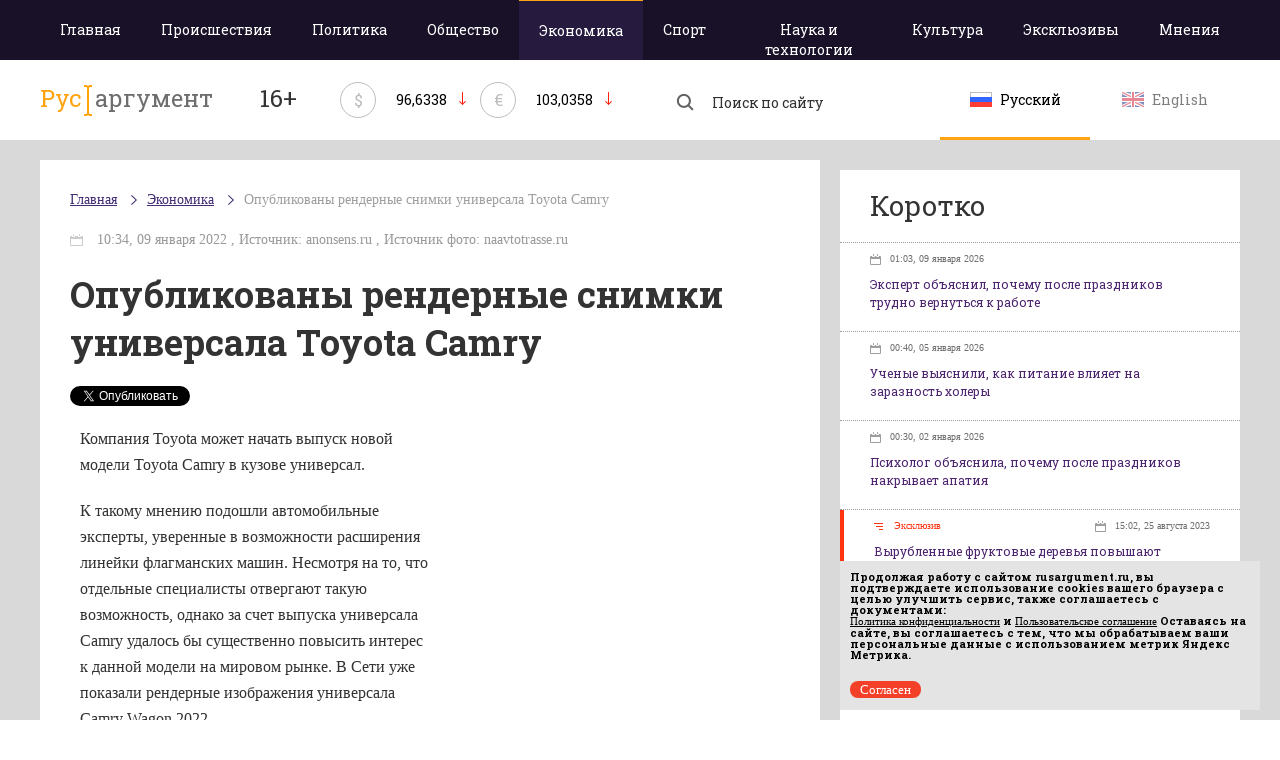

--- FILE ---
content_type: text/html; charset=utf-8
request_url: https://rusargument.ru/102172_opublikovany_rendernye_snimki_universala_toyota_camry_max1
body_size: 8364
content:
<!DOCTYPE html>
<html>
<head>
    <title> Опубликованы рендерные снимки универсала Toyota Camry </title>
	    <meta charset="utf-8">
	<link rel="shortcut icon" href="/favicon_16x16.ico" sizes="16x16" type="image/x-icon" />
	<link rel="shortcut icon" href="/favicon_32x32.png" sizes="32x32" type="image/x-icon" />
	<meta id="viewport" name="viewport" content="width=device-width,initial-scale=1.0,maximum-scale=1" />
	<meta name="yandex-verification" content="4903f00ec97c54eb" />
			<meta property="og:title" content="Опубликованы рендерные снимки универсала Toyota Camry" />
			    <link href='https://fonts.googleapis.com/css?family=Roboto+Slab:700,400&subset=latin,cyrillic' rel='stylesheet' type='text/css'>
    <!-- Latest compiled and minified CSS -->
    <link rel="stylesheet" href="/data/css/base-style.css?v=3">
    <!-- Optional theme -->
    <link rel="stylesheet" href="/data/css/style.css?v=8" type="text/css" />
	<link rel="stylesheet" href="/data/css/media.css?v=9" type="text/css" />
    <!--[if IE 7]> <link rel="stylesheet" href="/data/css/IE7.css" type="text/css" /> <![endif]-->
    <!--[if IE 8]> <link rel="stylesheet" href="/data/css/IE8.css" type="text/css" /> <![endif]-->
    <!--[if IE 9]> <link rel="stylesheet" href="/data/css/IE9.css" type="text/css" /> <![endif]-->
    <script type="text/javascript" src="https://cdnjs.cloudflare.com/ajax/libs/html5shiv/3.7.3/html5shiv.js"></script>
    <!-- Include all compiled plugins (below), or include individual files as needed -->
    <script src="https://ajax.googleapis.com/ajax/libs/jquery/2.1.1/jquery.min.js"></script>
	
    <script src="/data/js/main.js?v=2"></script>
	
	<!-- 4789df009af47a12 -->
	<script type="text/javascript">(window.Image ? (new Image()) : document.createElement('img')).src = location.protocol + '//vk.com/rtrg?r=qlh5YfsPtHMQh5eAGiYo*LnKWzEnclHroo7JeQYTHzqxfwrPbNdG5slWELnsPEq0eYcirCHiRtp*fZGPcTiN2*HbrI2CVyn/6Ec/Duty*PYHFZhFb33fwd9TX2XfQ1MrJezMD4HI43AbNsAd5gF8oXdoFRZeaCV7*lj57guAHnM-&pixel_id=1000055094';</script>
	<script charset="UTF-8" src="//cdn.sendpulse.com/js/push/891563de42a128025c8c45fa41960d87_1.js" async></script>
</head>
<body>
<div class="all-content">
    <header>
        <div class="violet-wrap">
            <div class="header-wrap">
				<nav>
											<a class="adaptive-menu"><span>Меню</span></a>
						<ul>
							<li ><a href="/">Главная</a></li>
																						<li  class=""><a href="/accident">Происшествия</a>
								</li>
															<li  class=""><a href="/politics">Политика</a>
								</li>
															<li  class=""><a href="/society">Общество</a>
								</li>
															<li  class="active-menu "><a href="/economy">Экономика</a>
								</li>
															<li  class=""><a href="/sport">Спорт</a>
								</li>
															<li  class=""><a href="/science">Наука и технологии</a>
								</li>
															<li  class=""><a href="/culture">Культура</a>
								</li>
																					<li class=""><a href="/exclusives">Эксклюзивы</a>
							<li class=""><a href="/opinion">Мнения</a>
						</ul>
									</nav>
            </div>
        </div>
        <div class="header-wrap heading">
            <a href="/" class="logo">
				                <p>Рус</p><img src="/data/img/razd.png">аргумент
				            </a>
			<p class="smy">16+</p>
						            <div class="currency-rate">
                <span class="currency-rate-sign">$</span>
                <span class="currency-rate-number">96,6338</span>
                <span class="currency-rate-arrow-down"></span>
            </div>
						            <div class="currency-rate">
                <span class="currency-rate-sign">€</span>
                <span class="currency-rate-number">103,0358</span>
                <span class="currency-rate-arrow-down"></span>
            </div>
						            <form class="search" method="get" action="https://yandex.ru/yandsearch">
				<input type="hidden" name="site" value="https://rusargument.ru" />
                <input type="hidden" name="numdoc" value="10" />
                <input type="hidden" name="lr" value="42" />
                <input type="hidden" name="mime" value="all" />
                <button type="submit" class="search-btn"></button>
                <input name="text" type="search" placeholder="Поиск по сайту">
            </form>
            <div class="lang">
				<a href="/" class="btn-lang active">
					<img src="/data/img/rus.png" alt="">
					<span>Русский</span>
				</a>
				<a href="/en" class="btn-lang ">
					<img src="/data/img/en.png" alt="">
					<span>English</span>
				</a>
            </div>
			
        </div>
    </header>
	    <div class="content">
        <div class="content-wrap page-new-weight">
            <div class="left-col">
								<div class="article-wrap">
														<ul class="breadcrumb">
						<li><a href="/">Главная</a></li>
												<li><a href="/economy">Экономика</a></li>
												<li><a href="/102172_opublikovany_rendernye_snimki_universala_toyota_camry_max1">Опубликованы рендерные снимки универсала Toyota Camry</a></li>
											</ul>
					

                <div class="header-article">
                    <time>							10:34, 09 января 2022
																							, Источник: anonsens.ru										, Источник фото: naavtotrasse.ru</time>
					                    <h1>Опубликованы рендерные снимки универсала Toyota Camry</h1>
					<div style="display:inline;">
						<!-- Put this script tag to the <head> of your page -->
						<script type="text/javascript" src="//vk.com/js/api/openapi.js?116"></script>

						<script type="text/javascript">
						  VK.init({ apiId: 4942454, onlyWidgets: true });
						</script>

						<!-- Put this div tag to the place, where the Like block will be -->
						<div id="vk_like" style="display: inline-block;vertical-align: top;"></div>
						<script type="text/javascript">
						VK.Widgets.Like("vk_like", { type: "button" });
						</script>
						
						
						<a href="https://twitter.com/share" class="twitter-share-button" data-lang="ru">Твитнуть</a>
						<script>!function(d,s,id){ var js,fjs=d.getElementsByTagName(s)[0],p=/^http:/.test(d.location)?'http':'https';if(!d.getElementById(id)){ js=d.createElement(s);js.id=id;js.src=p+'://platform.twitter.com/widgets.js';fjs.parentNode.insertBefore(js,fjs); } } (document, 'script', 'twitter-wjs');</script>
						
						<div style="width:130px;display: inline-block;vertical-align: top;margin-left:45px;">
							<div id="fb-root"></div>
							<script>(function(d, s, id) { 
							  var js, fjs = d.getElementsByTagName(s)[0];
							  if (d.getElementById(id)) return;
							  js = d.createElement(s); js.id = id;
							  js.src = "//connect.facebook.net/ru_RU/sdk.js#xfbml=1&version=v2.3";
							  fjs.parentNode.insertBefore(js, fjs);
							 }(document, 'script', 'facebook-jssdk'));</script>
							<div class="fb-like" data-layout="button_count" data-action="like" data-show-faces="false" data-share="false"></div>
						</div>
						
						<a data-pocket-label="pocket" data-pocket-count="horizontal" class="pocket-btn" data-lang="ru"></a>
						<script type="text/javascript">!function(d,i){ if(!d.getElementById(i)){ var j=d.createElement("script");j.id=i;j.src="https://widgets.getpocket.com/v1/j/btn.js?v=1";var w=d.getElementById(i);d.body.appendChild(j); } }(document,"pocket-btn-js");</script>
					</div>
                </div>
                <div class="text-article">
										<div style="float:right;width:340px;margin:0 0 10px 10px">
												<div style="margin-top:5px; height: 300px;">
							<!-- Yandex.RTB -->
							<script>window.yaContextCb=window.yaContextCb||[]</script>
							<script src="https://yandex.ru/ads/system/context.js" async></script>
							
							<!-- Yandex.RTB R-A-151817-4 -->
							<div id="yandex_rtb_R-A-151817-4"></div>
							<script>window.yaContextCb.push(()=>{
							  Ya.Context.AdvManager.render({
								renderTo: 'yandex_rtb_R-A-151817-4',
								blockId: 'R-A-151817-4'
							  })
							})</script>
						</div>
						
					</div>
					                    <p><p>Компания Toyota может начать выпуск новой модели Toyota Camry в кузове универсал.</p>
<p>К такому мнению подошли автомобильные эксперты, уверенные в возможности расширения линейки флагманских машин. Несмотря на то, что отдельные специалисты отвергают такую возможность, однако за счет выпуска универсала Camry удалось бы существенно повысить интерес к данной модели на мировом рынке. В Сети уже показали рендерные изображения универсала Camry Wagon 2022.</p>
<p>Основными конкурентами на европейском рынке могут стать Skoda Superb или VW Passat. Лицевая часть кузова осталась практически идентичной седану, однако задняя часть существенно удлинена. Под капотом могут сохранить 3,5-литровый двигатель на 297 л.с. мощности.</p></p>
											
						
																												<!-- Yandex.RTB R-A-151817-2 -->
								<div id="yandex_rtb_R-A-151817-2" style="margin-top:10px;"></div>
								<script type="text/javascript">
									(function(w, d, n, s, t) {
										w[n] = w[n] || [];
										w[n].push(function() {
											Ya.Context.AdvManager.render({
												blockId: "R-A-151817-2",
												renderTo: "yandex_rtb_R-A-151817-2",
												async: true
											});
										});
										t = d.getElementsByTagName("script")[0];
										s = d.createElement("script");
										s.type = "text/javascript";
										s.src = "//an.yandex.ru/system/context.js";
										s.async = true;
										t.parentNode.insertBefore(s, t);
									})(this, this.document, "yandexContextAsyncCallbacks");
								</script>
														
							
							
												
					                </div>
																	
							</div>
							
							</div>
			<aside class="right-col">
							<div class="news-briefly">
				<script type="text/javascript" src="//vk.com/js/api/openapi.js?121"></script>

				<!-- VK Widget -->
				<div class="form-group">
					<div id="vk_groups"></div>
				</div>
				<script type="text/javascript">
				VK.Widgets.Group("vk_groups", { mode: 0, width: "400", height: "250", color1: 'FFFFFF', color2: '2B587A', color3: 'ffa311' }, 94656976);
				</script>
												<div class="form-group text-center">
					<!-- R-151817-1 Яндекс.RTB-блок  -->
					<div id="yandex_ad_R-151817-1"></div>
				</div>
														
					
					
					
					
					
					
                        
					
					
					
                        
					
													</div>
																<div class="news-briefly">
										<h2>Коротко</h2>
										<ul>
											<li class="one-news-briefly ">
							<a href="/119779_ekspert_objyasnil_pochemu_posle_prazdnikov_trudno_vernutsya_k_rabote_info">
																																																																									<time>01:03, 09 января 2026</time>
								<p>Эксперт объяснил, почему после праздников трудно вернуться к работе</p>
							</a>
						</li>
											<li class="one-news-briefly ">
							<a href="/119778_uchenye_vyyasnili_kak_pitanie_vliyaet_na_zaraznost_holery_info">
																																																																									<time>00:40, 05 января 2026</time>
								<p>Ученые выяснили, как питание влияет на заразность холеры</p>
							</a>
						</li>
											<li class="one-news-briefly ">
							<a href="/119777_psiholog_objyasnila_pochemu_posle_prazdnikov_nakryvaet_apatiya_info">
																																																																									<time>00:30, 02 января 2026</time>
								<p>Психолог объяснила, почему после праздников накрывает апатия</p>
							</a>
						</li>
											<li class="one-news-briefly exclusive-news">
							<a href="/106485_vyrublennye_fruktovye_derevya_zatoplennye_v_vattovom_more_povyshayut_mestnoe_raznoobrazie_i_izobilie_morskoj_zhizni_victorgojman">
																																						 
											<span class="exclusive-news-span">Эксклюзив</span>
																																														<time>15:02, 25 августа 2023</time>
								<p>Вырубленные фруктовые деревья повышают разнообразие морской жизни</p>
							</a>
						</li>
											<li class="one-news-briefly ">
							<a href="/119776_vrachi_objyasnili_chto_delat_pri_pishhevom_otravlenii_info">
																																																																									<time>10:49, 30 декабря 2025</time>
								<p>Врачи объяснили, что делать при пищевом отравлении</p>
							</a>
						</li>
											<li class="one-news-briefly ">
							<a href="/119775_vrachi_predupredili_o_samyh_chastyh_travmah_v_novogodnie_prazdniki_info">
																																																																									<time>10:48, 30 декабря 2025</time>
								<p>Врачи предупредили о самых частых травмах в новогодние праздники</p>
							</a>
						</li>
											<li class="one-news-briefly ">
							<a href="/119772_uchenye_nashli_mehanizm_gibeli_nejronov_pri_redkom_geneticheskom_zabolevanii_info">
																																																																									<time>14:03, 22 декабря 2025</time>
								<p>Ученые нашли механизм гибели нейронов при редком генетическом заболевании</p>
							</a>
						</li>
											<li class="one-news-briefly exclusive-news">
							<a href="/105405_sozdan_nejrochip_dlya_lecheniya_zabolevanij_golovnogo_mozga_victorgojman">
																																						 
											<span class="exclusive-news-span">Эксклюзив</span>
																																														<time>17:16, 30 января 2023</time>
								<p>Создан нейрочип для лечения заболеваний головного мозга</p>
							</a>
						</li>
											<li class="one-news-briefly ">
							<a href="/119773_uchenye_objyasnili_pochemu_vo_vremya_bega_kazhetsya_chto_vremya_zamedlyaetsya_info">
																																																																									<time>14:03, 22 декабря 2025</time>
								<p>Ученые объяснили, почему во время бега кажется, что время замедляется</p>
							</a>
						</li>
											<li class="one-news-briefly ">
							<a href="/119764_uchyonye_tpu_sozdali_bioaktivnye_3d_implantaty_uskoryayushhie_vosstanovlenie_kostej_info">
																																																																									<time>10:40, 10 декабря 2025</time>
								<p>Учёные ТПУ создали биоактивные 3D-имплантаты, ускоряющие восстановление костей</p>
							</a>
						</li>
											<li class="one-news-briefly ">
							<a href="/119765_mozg_perehodit_v_avarijnyj_rezhim_ochistki_pri_nehvatke_sna__issledovanie_mit_info">
																																																																									<time>10:40, 10 декабря 2025</time>
								<p>Мозг переходит в аварийный режим очистки при нехватке сна — исследование MIT</p>
							</a>
						</li>
											<li class="one-news-briefly ">
							<a href="/119762_privychnyj_racion_spasaet_serdce__uchyonye_nazvali_produkty_dlya_pozhilyh_info">
																																																																									<time>10:39, 09 декабря 2025</time>
								<p>Привычный рацион спасает сердце: учёные назвали продукты для пожилых</p>
							</a>
						</li>
											<li class="one-news-briefly ">
							<a href="/119763_v_rossii_sozdali_programmu_otlichayushhuyu_vozrastnoe_vypadenie_volos_ot_bolezni_info">
																																																																									<time>10:39, 09 декабря 2025</time>
								<p>В России создали программу, отличающую возрастное выпадение волос от болезни</p>
							</a>
						</li>
											<li class="one-news-briefly ">
							<a href="/119761_skolko_stoit_prigotovit_olive__opublikovan_svezhij_raschyot_stoimosti_prazdnichnogo_stola_info">
																																																																									<time>14:03, 08 декабря 2025</time>
								<p>Сколько стоит приготовить оливье: опубликован свежий расчёт стоимости праздничного стола</p>
							</a>
						</li>
											<li class="one-news-briefly ">
							<a href="/119760_tainstvennaya_uvb_76_vyshla_v_efir_s_neobychnym_kodom__eksperty_zametili_novoe_slovo_info">
																																																																									<time>14:01, 08 декабря 2025</time>
								<p>Таинственная УВБ-76 вышла в эфир с необычным кодом — эксперты заметили новое слово</p>
							</a>
						</li>
										</ul>
										<a class="all-news-briefly" href="/all_news">Показать все новости</a>
									</div>
							</aside>
						
		</div>
	</div>
</div>
<footer>
    <div class="footer-wrap">
        <a href="/" class="logo-footer">
			            <p>Рус</p><img src="/data/img/razd-white.png">аргумент
			        </a>
        <div class="footer-center">
			<div class="copyright">
								<p><span class="text-white">© 2014–2026 ООО «Лонг Кэт».</span>Сетевое издание «Русаргумент». Зарегистрировано в Федеральной службе по надзору в сфере связи, информационных технологий и массовых коммуникаций (Роскомнадзор). Реестровая запись ЭЛ No ФС 77 - 67215  от 30.09.2016. <br> Исключительные права на материалы, размещённые на интернет-сайте rusargument.ru, в соответствии с законодательством Российской Федерации об охране результатов интеллектуальной деятельности принадлежат ООО "Лонг Кэт", и не подлежат использованию другими лицами в какой бы то ни было форме без письменного разрешения правообладателя.</p>
							</div>
			<div class="footer-link">
								<a href="/content/view/10_redakciya_sajta">Редакция сайта</a>
				<a href="/content/view/11_reklamodatelyam">Рекламодателям</a>
				<a href="/content/view/13_politika_konfidencialnosti ">Политика конфиденциальности</a>
				<a href="/content/view/12_polzovatelskoe_soglashenie ">Пользовательское соглашение</a>
							</div>
		</div>
		<script type="text/javascript" src="/data/orphus/orphus.js"></script>
		<a href="http://orphus.ru" id="orphus" target="_blank"><img alt="Система Orphus" src="/data/orphus/orphus.gif" border="0" width="240" height="80" /></a>
        <div class="menu">
			            <ul>
                <li><a href="/">Главная</a></li>
													<li><a href="/accident">Происшествия</a></li>
									<li><a href="/politics">Политика</a></li>
									<li><a href="/society">Общество</a></li>
									<li><a href="/economy">Экономика</a></li>
									<li><a href="/sport">Спорт</a></li>
									<li><a href="/science">Наука и технологии</a></li>
									<li><a href="/culture">Культура</a></li>
												<li><a href="/exclusives">Эксклюзивы</a></li>
				<li><a href="/opinion">Мнения</a></li>
            </ul>
			        </div>
        <div class="metrika">
		

<script type="text/javascript">
    (function(w, d, n, s, t) {
        w[n] = w[n] || [];
        w[n].push(function() {
            Ya.Context.AdvManager.render({
                blockId: "R-151817-1",
                renderTo: "yandex_ad_R-151817-1",
                async: true
            });
        });
        t = d.getElementsByTagName("script")[0];
        s = d.createElement("script");
        s.type = "text/javascript";
        s.src = "//an.yandex.ru/system/context.js";
        s.async = true;
        t.parentNode.insertBefore(s, t);
    })(this, this.document, "yandexContextAsyncCallbacks");
</script>

<!-- Yandex.Metrika counter -->
<script type="text/javascript">
   (function (d, w, c) {
       (w[c] = w[c] || []).push(function() {
           try {
               w.yaCounter38076905 = new Ya.Metrika({
                   id:38076905,
                   clickmap:true,
                   trackLinks:true,
                   accurateTrackBounce:true,
                   ut:"noindex"
               });
           } catch(e) { }
       });        var n = d.getElementsByTagName("script")[0],
           s = d.createElement("script"),
           f = function () { n.parentNode.insertBefore(s, n); };
       s.type = "text/javascript";
       s.async = true;
       s.src = "https://mc.yandex.ru/metrika/watch.js";        if (w.opera == "[object Opera]") {
           d.addEventListener("DOMContentLoaded", f, false);
       } else { f(); }
   })(document, window, "yandex_metrika_callbacks");
</script>
<noscript><div><img src="https://mc.yandex.ru/watch/38076905?ut=noindex" style="position:absolute; left:-9999px;" alt="" /></div></noscript>
<!-- /Yandex.Metrika counter -->
		
		</div>
        <div class="lang-footer">
            <a href="/" class="btn-lang ">
                <img src="/data/img/rus.png" alt="">
                <span>Русский</span>
            </a>
            <a href="/en" class="btn-lang ">
                <img src="/data/img/en.png" alt="">
                <span>English</span>
            </a>
        </div>
        <div class="longcat">
            <p>Создание и поддержка сайта —«<a href="http://longcatdev.com/" target="_blank">Лонг Кэт</a>»</p>
            <a class="longcat-img" href="http://longcatdev.com/" target="_blank">
                <img src="/data/img/longcat.png" alt="Long cat">
            </a>
        </div>
    </div>
</footer>
<div class="hover">
    <img src="/data/img/l-arrow-hover.png">
    <img src="/data/img/r-arrow-hover.png">
    <img src="/data/img/search-hover.png">
    <img src="/data/img/vk-hover.png">
    <img src="/data/img/tw-hover.png">
    <img src="/data/img/you-hover.png">
</div>

<script language="Javascript">
var bid = 'v76zm3uRT4Mv6RS6hNYa';
var sid = '6259';
var async = 1;
</script>
<script type="text/javascript" src="//v.actionteaser.ru/news_ssl.js"></script>
<script type="text/javascript">
	window.onload = function() {
		let matches = document.cookie.match(new RegExp(
			"(?:^|; )" + "acceptCookie".replace(/([\.$?*|{}\(\)\[\]\\\/\+^])/g, '\\$1') + "=([^;]*)"
		));
		if (matches == null) {
		console.log('if');
			document.getElementById("cookieConfirm").style.display = "block";
		}
	}
	function confirmCookie() {
		document.cookie="acceptCookie=true; path=/;";
		document.getElementById("cookieConfirm").style.display = "none";
	}
</script>
<noindex>
	<div id="cookieConfirm" style="position:fixed; z-index:1000; font-size:11px; bottom:10px; right:20px; width:100%; max-width:420px; padding:0px; background-color:#e4e4e4; color:#000; display: none">
		<div style="width:100%; padding:10px;">
			<p style="font-size:11px; line-height:11px; padding:0px; margin-bottom:0px; margin-top:0px;">
				Продолжая работу с сайтом <b>rusargument.ru</b>, вы подтверждаете использование cookies вашего браузера с целью улучшить сервис, также соглашаетесь с документами:<br>
				<a href="https://rusargument.ru/content/view/13_politika_konfidencialnosti" style="font-size:11px; line-height:11px; padding:0px; margin-bottom:0px; margin-top:0px; text-decoration: underline;">Политика конфиденциальности</a> и
				<a href="https://rusargument.ru/content/view/12_polzovatelskoe_soglashenie" style="font-size:11px; line-height:11px; padding:0px; margin-bottom:0px; margin-top:0px; text-decoration: underline;">Пользовательское соглашение</a>
				Оставаясь на сайте, вы соглашаетесь с тем, что мы обрабатываем ваши персональные данные с использованием метрик Яндекс Метрика. 
			</p>
		</div>
		<div class="header-line-contact-button" style="margin: 10px;">
			<label>
				<a href="#" style="background-color: #f44029; color: #fff; text-decoration:none; border-radius: 10px; padding: 1px 10px;  font-size:13px;" onclick="confirmCookie()">
					Согласен
				</a>
			</label>
		</div>
	</div>
</noindex>
</body>
</html>

--- FILE ---
content_type: text/css
request_url: https://rusargument.ru/data/css/style.css?v=8
body_size: 7458
content:
/* v1.0 | 20080212 */

html, body, div, span, applet, object, iframe,
h1, h2, h3, h4, h5, h6, p, blockquote, pre,
a, abbr, acronym, address, big, cite, code,
del, dfn, em, font, img, ins, kbd, q, s, samp,
small, strike, strong, sub, sup, tt, var,
b, u, i, center,
dl, dt, dd, ol, ul, li,
fieldset, form, label, legend,
table, caption, tbody, tfoot, thead, tr, th, td {
    margin: 0;
    padding: 0;
    border: 0;
    outline: 0;
    font-size: 100%;
    vertical-align: baseline;
    background: transparent;
}
body {
    line-height: 1;
    min-width: 1200px;
    font-family: 'Roboto Slab', serif, 'Tahoma';
    font-weight: 700;
}
html, body {
    width: 100%;
    height: 100%;
}
ol, ul {
    list-style: none;
}
blockquote, q {
    quotes: none;
}
blockquote:before, blockquote:after,
q:before, q:after {
    content: '';
    content: none;
}
a{
    color: inherit;
    font: inherit;
    text-decoration: none;
}
/* remember to define focus styles! */
:focus {
    outline: 0;
}

/* remember to highlight inserts somehow! */
ins {
    text-decoration: none;
}
del {
    text-decoration: line-through;
}

/* tables still need 'cellspacing="0"' in the markup */
table {
    border-collapse: collapse;
    border-spacing: 0;
}
header{
    display: block;
    position: relative;
    font-size: 0;
}
.header-wrap{
    display: block;
    position: relative;
    width: 1200px;
    padding: 0;
    margin: 0 auto;
}
.heading{
    height: 80px;
    padding: 22px 0;
}
.logo{
    display: inline-block;
	width: 300px;
	vertical-align: top;
	padding: 0;
    font: 24px/32px 'roboto slab';
    color: #6e6e6e;
}
.logo p{
    display: inline-block;
    float: left;
    color: #ffa311;
}
.logo img{
    display: inline-block;
    vertical-align: middle;
    margin: 0 3px;
}
nav{
    display: block;
    position: relative;
    vertical-align: top;
    width: 1200px;
    padding: 0;
    z-index: 20;
    height: 60px;
}
nav ul{
    display: table;
    width: 100%;
}
nav ul li{
    display: table-cell;
    vertical-align: top;
    padding: 0;
    margin: 0;
}
nav ul li a{
    display: block;
    height: 60px;
    padding: 20px 20px;
    font: 14px/20px 'roboto slab';
    color: #ffffff;
    text-align: center;
}
nav ul li a:hover{
    color: #ffa311;
}
li.active-menu a{
    color: #ffffff;
    border-top: 1px solid #ffa311;
    background: #261b3f;
}
/*.sub-menu.sub-menu-active a{*/
    /*border-bottom: 2px solid #ffa311;*/
/*}*/
/*.sub-menu{*/
    /*position: relative;*/
    /*overflow: hidden;*/
    /*height: 58px;*/
    /*text-align: center;*/
    /*margin: 0 -17px 0 0;*/
    /*padding: 18px 30px 0 30px;*/
/*}*/
/*.sub-menu a{*/
    /*margin: 0 0 10px 0;*/
/*}*/
/*.sub-menu.sub-menu-active:after, .sub-menu:hover:after{*/
    /*position: absolute;*/
    /*display: block;*/
    /*content: '';*/
    /*width: 12px;*/
    /*height: 8px;*/
    /*background: #ffffff url("../img/arrow-menu.png") no-repeat center;*/
    /*top: 40px;*/
    /*left: 50%;*/
    /*margin: 0 0 0 -6px;*/
/*}*/
/*.sub-menu a:hover{*/
    /*border-bottom: 2px solid #ffa311;*/
/*}*/
/*.sub-menu ul{*/
    /*display: block;*/
    /*width: 100%;*/
    /*position: absolute;*/
    /*top: 58px;*/
    /*background: #ffa311;*/
    /*z-index: 100;*/
    /*text-align: center;*/
    /*margin: 0 0 0 -30px;*/
/*}*/
/*.sub-menu ul li{*/
    /*display: block;*/
    /*border-bottom: 1px solid #ffc56a;*/
    /*padding: 0;*/
    /*margin: 0;*/
/*}*/
/*.sub-menu ul li:last-child{*/
    /*border-bottom: none;*/
/*}*/
/*.sub-menu ul li a{*/
    /*font: 16px/24px 'roboto slab';*/
    /*color: #ffffff;*/
    /*padding: 13px 20px;*/
    /*height: auto;*/
    /*min-height: 50px;*/
    /*margin: 0;*/
/*}*/
/*.sub-menu ul li a:hover{*/
    /*color: #ffffff !important;*/
    /*cursor: pointer;*/
    /*text-decoration: underline;*/
/*}*/
.news-briefly{
    display: block;
    background: #ffffff;
    margin: 0 0 10px 0;
}
.news-briefly h2 {
    display: block;
    font: 28px/32px 'roboto slab';
    color: #333;
    padding: 20px 30px;
}
.news-briefly ul{
    display: block;
    border-top: 1px dotted #9d9d9d;
}
.news-briefly ul li{
    display: block;
    border-bottom: 1px dotted #9d9d9d;
}
.one-news-briefly a{
    display: block;
    padding: 10px 30px 20px 30px;
}
.one-news-briefly a:hover p{
    color: #ffa311;
}
.one-news-briefly a time{
    display: inline-block;
    vertical-align: top;
    font: 10px/12px 'tahoma';
    color: #707070;
    padding: 0 0 0 20px;
    background: url("../img/min-calendar.png") no-repeat left center;
    margin: 0 0 10px 0;
}
.one-news-briefly a p{
    display: block;
    font: 12px/18px 'roboto slab';
    color: #4c236f;
}
.one-news-briefly.breaking-news{
    border-left: 4px solid #ff3311;
}
.one-news-briefly.breaking-news:hover p{
    color: #ff3311;
}
.one-news-briefly.breaking-news time{
    float: right;
}
.breaking-news-span{
    display: inline-block;
    vertical-align: top;
    font: 10px/12px 'tahoma';
    color: #ff3311;
    padding: 0 0 0 20px;
    background: url("../img/breaking.png") no-repeat left center;
}
.all-news-briefly{
    display: block;
    padding: 15px 30px 15px 60px;
    font: 12px/18px 'roboto slab';
    color: #4c236f;
    background: url("../img/arrow-all-news.png") no-repeat 30px center;
}
.all-news-briefly:hover{
    color: #ffa311;
}

.social{
    display: inline-block;
    vertical-align: top;
    width: 150px;
}
.social a{
    display: inline-block;
    float: left;
    vertical-align: top;
    margin: 17px 21px 0 0;
    width: 34px;
    height: 34px;
}
.social a:last-child{
    margin: 17px 0 0 0;
}
/*.search{*/
    /*background: url("/data/img/search.png") no-repeat center;*/
/*}*/
/*.search:hover{*/
    /*background: url("/data/img/search-hover.png") no-repeat center;*/
/*}*/
.vk{
    background: url("/data/img/vk.png") no-repeat center;
}
.vk:hover{
    background: url("/data/img/vk-hover.png") no-repeat center;
}
.tw{
    background: url("/data/img/tw.png") no-repeat center;
}
.tw:hover{
    background: url("/data/img/tw-hover.png") no-repeat center;
}
.you{
    background: url("/data/img/you.png") no-repeat center;
}
.you:hover{
    background: url("/data/img/you-hover.png") no-repeat center;
}
.top-news{
    display: block;
    position: relative;
    background: #261b3f;
    height: 680px;
    color: #ffffff;
}
.wrap-top-news{
    display: block;
    position: relative;
    width: 1200px;
    padding: 40px 0;
    margin: 0 auto;
    height: 680px;
}
.main-news{
    display: inline-block;
    position: relative;
    vertical-align: top;
    float: left;
    width: 580px;
    height: 600px;
    overflow: hidden;
    z-index: 10;
    margin: 0 20px 0 0;
}
.img-main-news{
   display: block;
   vertical-align: middle;
   width: 580px;
   height: auto;
}
.img-main-news img{
   display: block;
   margin: 0 auto;
   max-height: 390px;
   width: 580px;
}
.text-main-news{
    display: block;
    height: 210px;
    position: relative;
    padding: 25px 0 0 0;
    overflow: hidden;
}
.text-main-news h1{
   display: block;
   font: 36px/40px 'roboto slab';
   color: #fff;
   margin: 0 0 30px 0;
   max-height: 122px;
   overflow: hidden;
}
.text-main-news h1 a:hover{
    color: #ffa311;
}
.time{
    display: inline-block;
    vertical-align: top;
    font: 12px/30px 'tahoma';
    color: #96939e;
    margin: 0;
    padding: 0 0 0 25px;
    background: url("../img/new-calendar-light.png") no-repeat left center;
}
.hot-news{
    display: inline-block;
    vertical-align: top;
    position: relative;
    z-index: 2;
    width: 280px;
    height: 600px;
    margin: 0 0 0 20px;
    overflow: hidden;
}
.one-hot-news{
    display: block;
    border-bottom: 1px solid rgba(255,255,255,0.2);
    padding: 15px 0 20px 0;
}
.one-hot-news:last-child{
    border-bottom: none;
}
.one-hot-news h5{
    display: inline-block;
    vertical-align: top;
    width: 210px;
    font: 14px/20px 'roboto slab';
    color: #ffffff;
    margin: 0;
}
.one-hot-news h5:hover{
    color: #ffa311;
}
/*.one-hot-news h2:hover{*/
    /*color: #ffa311;*/
/*}*/
.one-hot-news time{
    display: inline-block;
    vertical-align: top;
    width: 60px;
    font: 14px/20px 'roboto slab';
    color: rgba(255,255,255,0.4);
    padding: 0 0 0 10px;
}
.all-content{
    display: block;
    position: relative;
    min-height: 100%;
    font-size: 0;
}
.content{
    display: block;
    position: relative;
    background: #d9d9d9;
}
.content-wrap{
    display: block;
    position: relative;
    width: 1200px;
    padding: 20px 0 60px 0;
    margin: 0 auto;
    font-size: 0;
}
.left-col{
    display: inline-block;
    vertical-align: top;
    position: relative;
    width: 880px;
    margin: 0 20px 0 0;
}
.right-col{
    display: inline-block;
    vertical-align: top;
    position: relative;
    width: 300px;
    margin: 0;
}
.news-subsection{
    display: block;
    padding: 0;
    background: transparent;
    margin: 0 -10px;
}
.main-news-subsection{
   display: inline-block;
   vertical-align: top;
   width: 430px;
   height: 505px;
   background: #ffffff;
   margin: 0 10px 50px 10px;
}
.img-main-news-subsection{
    display: table-cell;
    vertical-align: middle;
    position: relative;
    width: 430px;
    height: 290px;
    background: #261b3f;
}
.img-main-news-subsection img{
    display: block;
    margin: 0 auto;
    max-width: 430px;
    max-height: 290px;
}
.pop{
    display: block;
    position: absolute;
    height: 110px;
    width: 100%;
    left: 0;
    top: 0;
    padding: 20px 30px;
    font: 14px/24px 'roboto slab';
    color: #e59216;
    background: url([data-uri]);
    background: -moz-linear-gradient(top,  rgba(0,0,0,0.65) 0%, rgba(0,0,0,0) 100%);
    background: -webkit-linear-gradient(top,  rgba(0,0,0,0.65) 0%,rgba(0,0,0,0) 100%);
    background: linear-gradient(to bottom,  rgba(0,0,0,0.65) 0%,rgba(0,0,0,0) 100%);
    filter: progid:DXImageTransform.Microsoft.gradient( startColorstr='#a6000000', endColorstr='#00000000',GradientType=0 );
}
.icon-pop{
    display: inline-block;
    vertical-align: top;
    width: 16px;
    height: 24px;
    background: url("../img/star.png") no-repeat left 4px;
    margin: 0 15px 0 0;
}
.main-news-subsection-text{
   display: block;
   padding: 20px 30px 70px 30px;
   position: relative;
   height: 225px;
   overflow: hidden;
}
.main-news-subsection h3{
    display: block;
    font: 24px/32px 'roboto slab';
    color: #4c236f;
    margin: 0 0 15px 0;
}
.main-news-subsection h3:hover{
    color: #ffa311;
}
.main-news-subsection .time{
    position: absolute;
    bottom: 30px;
    right: 30px;
    background: url(../img/new-calendar.png) no-repeat left center;
    color: #999999;
}
.time-dark{
    background: url(../img/new-calendar.png) no-repeat left center;
    color: #999999;
}
.main-news-subsection .tags{
    position: absolute;
    bottom: 30px;
    left: 30px;
}
.main-news-subsection p{
    display: block;
    font: 12px/20px 'tahoma';
    color: #333333;
}
.banner870x90{
    display: block;
    position: relative;
    margin: 0 0 10px 0;
    width: 870px;
    height: 90px;
    /*Убрать стили ниже после запуска сайта*/
    color: #000000;
    font: 18px/90px 'roboto slab';
    text-align: center;
}
#slides{
    width:570px;
    height:260px;
    display:inline-block;
    float: left;
    margin: 0 15px 0 15px;
    background: #422c76;
    padding: 25px 20px;
    position: relative;
}
#slides .slides_container {
    width:530px;
    height:160px;
    display:none;
}
#slides .slides_container-div {
    width:530px;
    display:block;
    padding: 0 10px;
}
#slides h2{
    display: block;
    font: 24px/24px 'roboto slab';
    color: #ffffff;
    margin: 0 0 25px 10px;
}
.img-slides{
    display: inline-block;
    vertical-align: top;
    width: 160px;
    margin: 0 20px 0 0;
}
.img-slides a{
    display: table-cell;
    vertical-align: middle;
    position: relative;
    width: 160px;
    height: 160px;
}
.img-slides img{
    display: block;
    margin: 0 auto;
    max-width: 160px;
    max-height: 160px;
}
.img-slides span{
    display: inline-block;
    position: absolute;
    height: 30px;
    bottom: 0;
    left: -10px;
    padding: 0 8px 0 0;
    background: url("/data/img/label.png") no-repeat right;
}
.img-slides span p{
    display: block;
    padding: 0 10px;
    height: 30px;
    font: 12px/28px 'tahoma';
    color: #181128;
    background: #ffa311;
}
.text-slides{
    display: inline-block;
    vertical-align: top;
    width: 330px;
    height: 160px;
    position: relative;
}
.text-slides h3{
    display: block;
    font: 18px/24px 'roboto slab';
    color: #ffa311;
    margin: 0 0 15px 0;
}
.text-slides time{
    display: block;
    font: 12px/13px 'tahoma';
    color: #d9d9d9;
    padding: 0 0 0 23px;
    background: url("/data/img/calendar-light.png") no-repeat left center;
}
.number-slide{
    display: inline-block;
    position: absolute;
    width: 50px;
    height: 20px;
    font: 12px/20px 'tahoma';
    color: #d9d9d9;
    right: 0;
    bottom: 0;
    margin: 0 30px;
    z-index: 5;
    text-align: center;
}
.prev{
    display: block;
	width: 12px;
	height: 20px;
	position: absolute;
	z-index: 10;
	background: url("/data/img/l-arrow.png") no-repeat center;
	bottom: 26px;
	left: 430px;
	font-size: 0;
}
.prev:hover{
    background: url("/data/img/l-arrow-hover.png") no-repeat center;
}
.next{
    display: block;
	width: 12px;
	height: 20px;
	position: absolute;
	z-index: 10;
	background: url("/data/img/r-arrow.png") no-repeat center;
	bottom: 26px;
	left: 530px;
	font-size: 0;
}
.next:hover{
    background: url("/data/img/r-arrow-hover.png") no-repeat center;
}
.news-feed{
    display: block;
    position: relative;
    margin: 0 -10px;
}
.one-news-feed{
    display: inline-block;
    width: 280px;
    height: 340px;
    overflow: hidden;
    margin: 0 10px 20px 10px;
}
.img-one-news-feed{
    display: block;
    position: relative;
    width: 280px;
    height: 190px;
    margin: 0;
}
.img-one-news-feed a{
    display: table-cell;
    vertical-align: middle;
    width: 280px;
    height: 190px;
    background: #181128;
}
.img-one-news-feed img{
    display: block;
    margin: 0 auto;
    max-width: 280px;
    max-height: 190px;
}
.text-one-news-feed{
    width: 280px;
    height: 150px;
    overflow: hidden;
    display: block;
    position: relative;
    background: #ffffff;
    padding: 20px 30px 50px 30px;
}
.text-one-news-feed span{
    display: block;
	position: absolute;
	top: 10px;
	left: -10px;
	min-width: 100px;
	height: 30px;
	padding: 0 10px;
	background: #ffa311;
	font: 12px/30px 'tahoma';
	color: #181128;
	z-index: 15;
}
.text-one-news-feed h5{
    display: block;
    font: 14px/20px 'roboto slab';
    color: #261b3f;
    margin: 0 0 10px 0;
}
.text-one-news-feed h5:hover{
    color: #ffa311;
}
.text-one-news-feed p{
    display: block;
    font: 12px/20px 'tahoma';
    color: #333333;
}
.text-one-news-feed .time{
    position: absolute;
    bottom: 25px;
    left: 30px;
}
.item {
    width: 300px;
    margin: 0;
}
.item.w2 {
    width: 600px;
    margin: 0 0 20px 0;
}
#container{
    display: block;
    width: 900px;
}
.article-wrap .load-more-news{
    width: 810px;
    margin: 0 30px 60px 30px;
    font: 14px/40px 'roboto slab';
}
.article-wrap .load-more-news:last-child{
    margin: 0 30px 0 30px;
}
.load-more-news{
    display: block;
    position: relative;
    width: calc(100% - 20px);
    height: 48px;
    border: 1px dashed #422c76;
    margin: 0 10px 50px 10px;
    font: 14px/18px 'roboto slab';
    color: #4c236f;
    background: transparent;
}
.column-wrap .load-more-news{
    margin: 0 10px;
}
.load-more-news:hover{
    background: #422c76;
    color: #ffffff;
}
.load-more-news:active{
    background: #422c76;
    color: #ffa311;
}
.banner300x600{
    display: block;
    position: relative;
    margin: 0 0 10px 0;
    background: #ababab;
    width: 300px;
    height: 600px;
}
.video{
    display: block;
    position: relative;
    margin: 0 0 10px 0;
    background: #ffffff;
    padding: 0 0 30px 0;
    min-height: 340px;
    -webkit-box-shadow: 0 0 10px 0 rgba(0,0,0,0.1);
    box-shadow: 0 0 10px 0 rgba(0,0,0,0.1);
}
.video h2{
    display: block;
    font: 24px 'roboto slab';
    color: #422c76;
    margin: 10px 30px 10px 30px;
}
.video p{
    display: block;
    font: 12px/20px 'tahoma';
    color: #333333;
    margin: 0 30px;
}
.vk-widget{
    display: block;
    width: 300px;
	margin-bottom:20px;
}
footer{
    display: block;
    position: relative;
    background: #201d1d;
    padding: 30px 0 50px 0;
    color: #ffffff;
    font-size: 0;
}
.footer-wrap{
    display: block;
    position: relative;
    width: 1200px;
    margin: 0 auto;
}
.logo-footer{
    display: inline-block;
    width: 280px;
    vertical-align: top;
    padding: 0;
    font: 24px/32px 'roboto slab';
    color: #6e6e6e;
}
.logo-footer p{
    display: inline-block;
    float: left;
    color: #fff;
}
.logo-footer img{
    display: inline-block;
    vertical-align: middle;
    margin: 0 3px;
}
.menu{
    display: block;
    position: relative;
    padding: 0;
    height: 60px;
    margin: 0 0 30px 0;
    border-top: 1px solid #4d4a4a;
    border-bottom: 1px solid #4d4a4a;
    clear: both;
}
.menu ul{
    display: table;
    width: 100%;
}
.menu ul li{
    display: table-cell;
    vertical-align: top;
}
.menu ul li a{
    display: block;
    height: 60px;
    padding: 15px 20px;
    font: 14px/30px 'roboto slab';
    color: #fff;
}
.menu ul li a:hover{
    color: #ffa311;
}
.copyright{
    display: block;
    position: relative;
    margin: 0 0 20px 0;
}
.copyright p{
    display: block;
    font: 12px/20px 'tahoma';
    color: #636161;
}
.copyright p span{
    color: #ffffff;
    display: block;
    margin: 0 0 10px 0;
}
.footer-link{
    display: block;
    height: 30px;
    margin: 0 0 30px 0;
}
.footer-link a{
    display: inline-block;
    font: 14px/20px 'roboto slab';
    color: #ffa311;
    margin: 0 40px 0 0;
}
.footer-link a:hover{
    color: #ffa311;
}
.longcat{
    display: inline-block;
    width: 400px;
    height: 42px;
    position: relative;
    vertical-align: top;
    float: right;
    padding: 0 0 0 20px;
    text-align: right;
}
.longcat p{
    display: inline-block;
    vertical-align: top;
    font: 14px/30px 'tahoma';
    color: #d9d9d9;
    margin: 0 10px 0 0;
}
.longcat p a{
    text-decoration: underline;
}
.longcat:hover a{
    text-decoration: none;
    color: #ffa311;
}
.longcat img{
    display: inline-block;
    vertical-align: top;
    margin: -10px 0 0 0;
}
.hover{
    display: none;
    height: 0;
}

.article-wrap{
    display: inline-block;
    width: 880px;
    position: relative;
    vertical-align: top;
    background: #ffffff;
    margin: 0 20px 50px 0;
    padding: 30px 0 30px 0;
    /*min-height: 1000px;*/
}
.article-wrap img{
   margin: 0 10px 20px 0;
   max-width: 100%;
}
.header-article{
    display: block;
    position: relative;
    padding: 0 30px 0 30px;
}
.btn-header-article{
    display: inline-block;
    position: relative;
    vertical-align: top;
    text-align: center;
    width: 130px;
    height: 30px;
    font: 14px/30px 'arial';
    color: #333333;
    background: #ffa311;
    margin: 10px 40px 15px 0;
}
.article-wrap h1 {
    display: block;
    position: relative;
    font: bold 36px/48px 'roboto slab';
    color: #333333;
    padding: 0 0 20px 0;
}
.header-article time{
    display: inline-block;
    vertical-align: top;
    height: 30px;
    font: 14px/30px 'tahoma';
    background: url(../img/new-calendar.png) no-repeat left center;
    color: #999999;
    padding: 0 0 0 27px;
    margin: 15px 20px 15px 0;
}
.viewed{
    display: inline-block;
    vertical-align: top;
    height: 30px;
    font: 14px/30px 'arial';
    color: #818181;
    background: url("/data/img/viewed.png") no-repeat left center;
    padding: 0 0 0 27px;
    margin: 10px 0 15px 0;
}
.article h1{
    display: block;
    position: relative;
    font: bold 48px/60px 'pt sans';
    color: #333333;
    padding: 0 0 20px 0;
}
.header-article i{
    font: italic 14px/24px 'verdana';
    color: #333333;
    margin: 0 0 20px 0;
    display: block;
}
.article p{
    display: block;
    font: 14px/24px 'verdana';
    color: #333333;
    margin: 15px 0 20px 0;
}
.article p a{
    display: inline;
    color: #ffa311;
    margin: 0;
    text-decoration: underline;
}
.text-article{
    display: block;
    padding: 0 40px;
}
.article b{
    font: bold 14px/24px 'verdana';
    color: #333333;
}
.tags{
    display: block;
    margin: 0 0 30px 0;
}
.tags a{
    display: inline-block;
    height: 28px;
    vertical-align: top;
    text-align: center;
    padding: 0 25px;
    min-width: 140px;
    margin: 0 40px 10px 0;
    font: 12px/26px 'tahoma';
    color: #422c76;
    border: 1px dashed #422c76;
}
.tags a:hover{
    cursor: pointer;
    background: #422c76;
    color: #ffffff;
}
.tags a:active{
    color: #ffa311;
}

.like{
    display: block;
    margin: 0 0 30px 0;
}
.vk-widget{
    display: block;
}
.text-article p {
display: block;
font: 16px/26px 'noto serif';
color: #333333;
margin: 0 0 20px 0;
}

.link{
    color: #ffa311;
    text-decoration: none;
}
.link:hover{
    text-decoration: underline;
}


.one-news{
    display: block;
    position: relative;
    padding: 0 0 40px 30px;
}
.one-news time {
	display: inline-block;
	vertical-align: top;
	height: 30px;
	font: 14px/30px 'arial';
	color: #818181;
	background: url("/data/img/calendar-orange.png") no-repeat left center;
	padding: 0 0 0 27px;
	margin: 0 20px 10px 0;
}
.one-news p{
    margin: 0;
}

.img-one-news{
    display: inline-block;
    width: 150px;
    height: 150px;
    vertical-align: top;
    margin: 0 20px 0 0;
    background: #d3d3d3 url("/data/img/no-photos.png") no-repeat center;
}
.img-one-news a{
    display: table-cell;
    vertical-align: middle;
    width: 150px;
    height: 150px;
}

.field-one-news-img{
    display: block;
    max-width: 150px !important;
    max-height: 150px !important;
    margin: 0 auto !important;
}

.text-one-news{
    display: inline-block;
    vertical-align: top;
    width: 640px;
}

.one-news h4{
    display: block;
    font: 20px/30px 'roboto slab';
    color: #4c236f;
    margin: -5px 0 5px 0;
}
.one-news h4:hover{
    color: #ffa311;
}

.main-pagination{
    display: block;
    position: relative;
    height: 58px;
    border: 1px solid #d3d3d3;
    text-align: center;
    padding: 9px 0;
    margin: 0 40px;
}
.main-pagination ul{
    display: inline-block;
}
.main-pagination ul li{
    display: inline-block;
    margin: 0;
}
.main-pagination ul li a{
    display: block;
    padding: 0 16px;
    font: bold 18px/40px 'arial';
    color: #e2564c;
}
.main-pagination ul li a:hover{
    color: #333333;
}
li.active-main-pagination a{
    display: block;
    padding: 0 16px;
    font: bold 18px/40px 'arial';
    color: #FFFFFF !important;
    background: #e2564c;
}
.active-city{
	cursor: pointer;
    color: #ffffff !important;
    background: #ffa311;
}
.tags{
    display: inline-block;
    margin: 0 0 10px 0;
}
.tags a{
	display: inline-block;
	height: 28px;
	vertical-align: top;
	text-align: center;
	padding: 0 10px;
	min-width: 140px;
	margin: 0 20px 10px 0;
	font: 12px/24px 'verdana';
	color: #ffa311;
	border: 1px solid #ffa311;
}
.tags a:hover{
    cursor: pointer;
    color: #ffffff;
    background: #ffa311;
}
.text-article a{
    color: #ffa311;
    text-decoration: none;
}
.text-article a:hover{
    text-decoration: underline;
}
a{
    font: 14px/20px 'tahoma';
}

.breadcrumb{
    display: block;
	position: relative;
	padding: 0 30px;
	/*margin: 0 0 20px 0;*/
	background: none;
	border-radius: 0;
}
.breadcrumb li{
    display: inline-block;
	vertical-align: top;
	background: url("/data/img/arrow.png") no-repeat right center;
	padding: 0 20px 0 0;
	margin: 0 10px 0 0;
}
.breadcrumb li:last-child{
    background: none;
    padding: 0;
    margin: 0;
}
.breadcrumb li a{
    display: block;
	font: 14px/20px 'tahoma';
	font-weight: 500;
	color: #422c76;
	text-decoration: underline;
}
.breadcrumb li a:hover{
   text-decoration: none;
	color: #ffa311;
}
.breadcrumb li:last-child a{
    color: #9e9e9e;
    text-decoration: none;
}
.breadcrumb li:last-child a:hover{
    cursor: default;
}
h1{
    font: 26px/42px 'roboto slab';
}
h2, h3{
    font: 18px/24px 'roboto slab';
}
.news_img-new {
    display: inline-block;
    float: left;
    height: auto;
    margin: 10px 20px 0 0;
    width: 336px;
}
.pocket-btn{
	display: inline-block !important;
	vertical-align: top !important;
	margin-left: 45px !important;
}
/*column*/
.column-wrap{
    display: block;
    position: relative;
    margin: 0 -10px;
}
.column{
    display: inline-block;
    vertical-align: top;
    width: 280px;
    height: 340px;
    padding: 30px 0;
    margin: 0 10px 20px;
    text-align: center;
}
.avatar-column{
    display: block;
    width: 120px;
    height: 120px;
    background: #261b3f;
    border-radius: 50%;
    overflow: hidden;
    margin: 10px auto 20px auto;
}
.avatar-column div{
    display: table-cell;
    vertical-align: middle;
    width: 120px;
    height: 120px;
}
.avatar-column img{
    display: block;
    width: 120px;
    margin: 0 auto;
}
.author-column{
    display: block;
    font: 18px/20px 'roboto slab';
    color: #261b3f;
    margin: 0 0 15px 0;
}
.author-column:hover{
    color: #ffa311;
}
.h6-line{
    display: block;
    border-bottom: 1px solid #9d9d9d;
    height: 11px;
    margin: 0 0 30px 0;
}
.h6-line a{
    display: inline-block;
    padding: 0 30px;
    font: 12px/20px 'tahoma';
    color: #707070;
    background: #FFFFFF;
}
.column-h2{
    display: block;
    font: 18px/24px 'roboto slab';
    color: #4c236f;
    margin: 0 0 15px 0;
}
h1 a, h2 a, h3 a, h4 a, h5 a, h6 a{
    font: inherit;
}
.column-p{
    display: block;
    font: 14px/20px 'tahoma';
    color: #767676;
}
.header-blog{
    display: block;
    width: 870px;
    height: 50px;
    background: #422c76;
    margin: 30px 0 40px 0;
}
.header-blog .avatar-column{
    display: inline-block;
    vertical-align: top;
    margin: -25px 55px 0 55px;
    border: 4px solid #FFFFFF;
    background: #FFFFFF;
}
.header-blog h2{
    display: inline-block;
    vertical-align: top;
    font: 24px/46px 'roboto slab';
    color: #FFFFFF;
}
.number-posts{
    display: inline-block;
    vertical-align: top;
    float: right;
    font: 14px/50px 'roboto slab';
    color: #ffa311;
    padding: 0 30px;
    background: url("../img/list.png") no-repeat left center;
}
.margin_bottom_special {
    margin-bottom: 20px;
}
/*yandex direct*/
.yap-yandex_ad-grid .yap-picture-block__link, .yap-yandex_ad-grid .yap-picture-block__img{
    width: 100px !important;
    height: 100px !important;
    margin: 0 !important;
}
img.yap-picture-block__image.yap-image{
    width: 100px !important;
    height: 100px !important;
    margin: 0 !important;
}
.yap-layout__item{
    width: 50% !important;
}
img.yap-picture-block__image.yap-image {
    width: 100px !important;
    max-width: 100px !important;
    height: 100px !important;
}

#yandex_ad td{
    display: inline-block !important;
    width: 50% !important;
}
.yap-yandex_ad-grid .yap-layout_type_wide .yap-layout__picture, .yap-yandex_ad-grid .yap-layout_type_medium .yap-layout__picture, .yap-yandex_ad-grid .yap-layout_type_compatible .yap-layout__picture {
     float: left!important;
     padding-right: 5px !important;
     width: 96px !important;
 }
#yandex_ad {
    margin: 0 89px 0 0;
    overflow: hidden;
}
.special-block {
    display: block;
    margin: 20px 5px;
    background: #422c76;
}
.special-block-left{
    display: inline-block;
    width: 560px;
    min-height: 260px;
    padding: 20px 90px 20px 30px;
    background: #FFFFFF;
    -webkit-box-shadow: 3px 0 15px 0 rgba(0,0,0,0.12);
    box-shadow: 3px 0 15px 0 rgba(0,0,0,0.12);
}
.special-block-right p{
    color: #FFFFFF !important;
}
.special-block-left h2{
    font: 30px/30px 'roboto slab';
    margin: 0 0 20px 0;
}
.special-block-list{
    display: block;
    -webkit-transition-duration: 0.3s;
    transition-duration: 0.3s;
    -webkit-transition-timing-function: ease-out;
    transition-timing-function: ease-out;
}
.special-block-list.close-rate-ul ul{
    overflow: hidden;
    height: 140px;
}
.special-block-list.open-rate-ul ul{
    height: auto;
}
.special-block-list li{
    display: block;
}
.special-block-list li a{
    display: block;
    padding: 0 0 10px 20px;
    font: 14px/20px 'pt sans';
    background: url("../img/marker.png") no-repeat left 8px;
    color: #4c236f;
}
.special-block-list li a:hover{
    color: #ffa311;
}
.view-all{
    font: 14px/20px 'pt sans';
    color: #4c236f;
    padding: 0 0 0 40px;
    background: url("../img/arrow-all-news.png") no-repeat left center;
    cursor: pointer;
    margin: 40px 0 0 0;
}
.hide-all{
    font: 14px/20px 'pt sans';
    color: #4c236f;
    padding: 0 0 0 40px;
    background: url("../img/arrow-all-news.png") no-repeat left center;
    cursor: pointer;
    margin: 40px 0 0 0;
}
.view-all:hover, .hide-all:hover{
    color: #ffa311;
}
.special-block-list.close-rate-ul .view-all,
.special-block-list.open-rate-ul .hide-all{
    display: block;
}
.special-block-list.close-rate-ul .hide-all,
.special-block-list.open-rate-ul .view-all {
    display: none;
}
.special-block-right{
    display: inline-block;
    vertical-align: top;
    width: 310px;
    position: relative;
    padding: 30px 30px 30px 50px;
    color: #FFFFFF;
}
.avatar-special-block{
    display: block;
    position: absolute;
    width: 60px;
    height: 60px;
    border-radius: 50%;
    left: -30px;
}
.special-block-right h4{
    font: 18px/24px 'pt sans';
    display: block;
    margin: 0 0 10px 0;
}
.special-block-right small{
    font: 14px/20px 'pt sans';
    color: #9e9e9e;
    display: block;
    margin: 0 0 25px 0;
}
.special-block-right p{
    display: block;
    font: 14px/20px 'pt sans';
}

.header-article .special-block-right{
    display: block;
    margin: 0 30px;
    width: 90%;
    padding: 0 0 0 50px;
}
.header-article .special-block-right h4{
    color: #333333;
}

.one-news-briefly.exclusive-news{
    border-left: 4px solid #ff3311;
}
.one-news-briefly.exclusive-news:hover p{
    color: #ff3311;
}
.exclusive-news-span {
    display: inline-block;
    vertical-align: top;
    font: 10px/12px 'tahoma';
    color: #ff3311;
    padding: 0 0 0 20px;
    background: url("../img/breaking.png") no-repeat left center;
    margin: 0 0 10px 0;
}
.one-news-briefly.exclusive-news time {
    float: right;
}
/*22/09/16*/
.violet-wrap{
    display: block;
    background: #181128;
    color: #ffffff;
}
.currency-rate{
    display: inline-block;
    vertical-align: top;
    height: 40px;
    width: 140px;
}
.currency-rate-sign{
    display: inline-block;
    vertical-align: top;
    width: 36px;
    height: 36px;
    border: 1px solid #bcbcbc;
    font: 16px/34px 'roboto slab';
    color: #bcbcbc;
    text-align: center;
    border-radius: 50%;
    margin: 0 20px 0 0;
}
.currency-rate-number{
    display: inline-block;
    vertical-align: top;
    font: 14px/36px 'roboto slab';
    margin: 0 12px 0 0;
}
.currency-rate-arrow-up{
    display: inline-block;
    vertical-align: top;
    width: 7px;
    height: 36px;
    background: url("../img/arrow-up.png") no-repeat 0 10px;
}
.currency-rate-arrow-down{
    display: inline-block;
    vertical-align: top;
    width: 7px;
    height: 36px;
    background: url("../img/arrow-down.png") no-repeat 0 10px;
}
.search{
    display: inline-block;
    vertical-align: top;
    width: 260px;
    height: 40px;
    margin: 0 20px 0 40px;
}
.search-btn{
    display: inline-block;
    vertical-align: top;
    width: 50px;
    height: 40px;
    background: url("../img/search.png") no-repeat center;
    border: none;
}
.search-btn:hover{
    background: url("../img/search-hover.png") no-repeat center;
}
.search input{
    display: inline-block;
    vertical-align: top;
    width: 210px;
    height: 40px;
    font: 14px/36px 'roboto slab';
    border: none;
}
.search input::-webkit-input-placeholder {
    font: 14px/36px 'roboto slab';
    color: #333;
}
.search-field input::-moz-placeholder {
    font: 14px/36px 'roboto slab';
    color: #333;
}
.lang{
    display: inline-block;
    float: right;
    vertical-align: top;
    width: 300px;
    height: 80px;
    margin: -22px 0;
}
.lang-footer{
    display: inline-block;
    vertical-align: top;
    height: 30px;
    margin: 0;
}
.btn-lang{
    display: inline-block;
    vertical-align: top;
    width: 150px;
    height: 80px;
    padding: 22px 0;
    text-align: center;
    font: 14px/36px 'roboto slab';
    opacity: 0.5;
    border: none;
    background: transparent;
}
.lang-footer .btn-lang{
    width: auto;
    height: 30px;
    font: 14px/30px 'roboto slab';
    padding: 0 20px;
    border-bottom: none !important;
    color: #ffffff;
}
.btn-lang.active{
    opacity: 1;
    border-bottom: 3px solid #ffa311;
}
.lang img{
    display: inline-block;
    vertical-align: top;
    margin: 10px 5px 0 0;
}
.lang-footer img{
    display: inline-block;
    vertical-align: top;
    margin: 7px 5px 0 0;
}
.btn-lang:hover{
    opacity: 1;
}
.tags{
    display: inline-block;
    vertical-align: top;
    padding: 0 25px;
    height: 30px;
    border: 1px solid #ffa216;
    border-radius: 2px;
    font: 12px/26px 'tahoma';
    color: #ffa216;
    margin: 0 30px 0 0;
}
.news-center-col{
   display: inline-block;
   vertical-align: top;
   width: 260px;
   margin: 0 20px;
   height: 600px;
   overflow: hidden;
   position: relative;
}
.news-center{
    display: block;
    margin: 0 0 20px 0;
}
.news-center-img{
    display: block;
    width: 260px;
    height: 170px;
    margin: 0 0 10px 0;
    overflow: hidden;
}
.news-center-img div{
    display: table-cell;
    vertical-align: middle;
    width: 260px;
    height: 170px;
}
.news-center-img img{
    display: block;
    margin: 0 auto;
    max-width: 260px;
    max-height: 170px;
}
.news-center h4{
    font: 18px/30px 'roboto slab';
    margin: 0 0 5px 0;
}
.news-center h4:hover{
    color: #ffa311;
}
.hot-news-h3{
    display: block;
    padding: 0 0 0 35px;
    background: url("../img/ellipse-orange.png") no-repeat 10px 10px;
    font: 24px/30px 'roboto slab';
    margin: -5px 0 0 0;
    height: 55px;
    border-bottom: 1px solid rgba(255,255,255,0.2);
}
.one-hot-news-plug{
    display: block;
    bottom: 0;
    position: absolute;
    z-index: 5;
    width: 100%;
    height: 50px;
    background: url([data-uri]);
    background: -moz-linear-gradient(top,  rgba(255,255,255,0) 0%, rgba(38,27,63,1) 100%);
    background: -webkit-linear-gradient(top,  rgba(255,255,255,0) 0%,rgba(38,27,63,1) 100%);
    background: linear-gradient(to bottom,  rgba(255,255,255,0) 0%,rgba(38,27,63,1) 100%);
    filter: progid:DXImageTransform.Microsoft.gradient( startColorstr='#00ffffff', endColorstr='#261b3f',GradientType=0 );
}
.main-h2{
    display: block;
    font: 28px/32px 'roboto slab';
    margin: 0 10px 10px 10px;
    padding: 0 0 10px 0;
    border-bottom: 1px dotted #9d9d9d;
}
.footer-center{
    display: inline-block;
    vertical-align: top;
    width: 600px;
}
.metrika{
    display: inline-block;
    vertical-align: top;
    width: 260px;
    height: 30px;
}
#orphus{
    float: right;
    display: inline-block;
    vertical-align: top;
    width: 240px;
}
.header-blog{
    display: inline-block;
    vertical-align: top;
    width: 150px;
    height: 150px;
    background: #422c76;
    margin: 0;
    text-align: center;
}
.header-blog .avatar-column{
    display: inline-block;
    vertical-align: top;
    margin: 25px 0 20px 0;
    border: 2px solid #FFFFFF;
    background: #FFFFFF;
    width: 60px;
    height: 60px;
}
.header-blog .avatar-column img{
    width: 60px;
    height: 60px;
}
.header-blog h5{
    display: inline-block;
    vertical-align: top;
    color: #FFFFFF;
    font: 14px/20px 'tahoma';
}

.blog-news .text-one-news{
    width: 500px;
}

.header-blog h5 a:hover{
    color: #ffa311;
}
.text-article li{
   /* display: block; */
   font: 14px/20px 'tahoma';
   color: #333333;
}

.text-article ol{
   list-style-type: decimal;
   padding: 0 0 0 20px;
   margin: 0 0 10px 0;
}
.text-article ul{
   list-style: inherit;
   padding: 0 0 0 20px;
   margin: 0 0 10px 0;
}
.smy{
    display: inline-block;
    font: 24px/32px 'roboto slab';
    color: #333;
    width: 40px;
    margin: 0 40px 0 -80px;
}
.page-new-weight .left-col,
.page-new-weight .article-wrap{
    width: 780px;
}

.page-new-weight .right-col{
    width: 400px;
}
.page-new-weight .right-col yatag {
    margin: 0 auto!important;
}

.page-new-weight .text-one-news{
    width: 540px;
}

.page-new-weight .blog-news .text-one-news{
    width: 400px;
}

.page-new-weight .article-wrap .load-more-news{
    width: 710px;
}

.page-new-weight .one-news-feed{
    width: 248px;
}

.page-new-weight .one-news-feed,
.page-new-weight .img-one-news-feed,
.page-new-weight .img-one-news-feed a{
    width: 246px;
}
.page-new-weight .img-one-news-feed img{
    min-width: 248px;
}

.page-new-weight .special-block-left{
    width: 460px;
}
@media only screen and (min-device-width : 320px) and (max-device-width : 960px){
    .smy{
        display: none;
    }
}

--- FILE ---
content_type: text/css
request_url: https://rusargument.ru/data/css/media.css?v=9
body_size: 3190
content:
.adaptive-menu{
    display: none;
}
html * { max-height:999999px; }
@media only screen and (min-width : 320px) and (max-width : 1200px),handheld{
    .text-main-news{
        height: auto;
    }
    .news-briefly{
        margin: 0 0 30px 0;
    }
    .column{
        display: block;
        margin: 0 auto;
        height: auto;
        padding: 20px 0 30px 0;
    }
    .img-one-news-feed, .text-one-news-feed,
    .page-new-weight .img-one-news-feed, .page-new-weight .text-one-news-feed{
        width: 100%;
    }
    .img-one-news-feed a, .page-new-weight .img-one-news-feed a{
        display: block;
        width: 100%;
    }
    .img-one-news-feed a img, .page-new-weight .img-one-news-feed a img{
        max-width: 100%;
    }
    .load-more-news, .page-new-weight .load-more-news{
        width: calc(100% - 20px);
    }
    .one-news-feed, .page-new-weight .page-new-weight .one-news-feed{
        width: calc(33.3333% - 20px);
    }
    .news-feed .main-h2, .main-h2{
        margin: 0 10px 10px 10px;
    }
    .main-news-subsection{
        width: calc(50% - 20px);
        margin: 0 10px 30px 10px;
    }
    .img-main-news-subsection{
        display: block;
        width: 100%;
    }
    .img-main-news-subsection img{
        max-width: 100%;
    }
    .top-news, .wrap-top-news{
        height: auto;
    }
    .one-hot-news{
        padding: 10px 0;
    }
    .one-hot-news time{
        display: block;
        padding: 0 0 5px 0;
    }
    .one-hot-news h5{
        display: block;
        width: 100%;
    }
    .hot-news-h3 {
        padding: 0 0 0 20px;
        background: url(../img/ellipse-orange.png) no-repeat 0 10px;
        font: 20px/30px 'roboto slab';
        height: auto;
    }
    .img-main-news {
        display: block;
        vertical-align: middle;
        width: 100%;
        height: auto;
    }
    .img-main-news img {
        display: block;
        margin: 0 auto;
        max-height: 390px;
        max-width: 100%;
    }
    .wrap-top-news{
        width: 100%;
        padding: 20px 10px;
    }
    .news-center-img, .news-center-img div{
        display: block;
        width: 100%;
        height: auto;
    }
    .news-center-img img{
        max-width: 100%;
        max-height: 170px;
    }
    .main-news{
        width: 48.3333%;
        height: 550px;
        margin: 0 1.6666% 0 0;
    }
    .hot-news{
        width: 23.3333%;
        height: 550px;
        margin: 0 0 0 1.6666%;
    }
    .news-center-col{
        width: 21.6666%;
        margin: 0 1.6666%;
    }
    .text-one-news-feed{
        text-align: left;
    }
    .footer-link{
        margin: 0 0 15px 0;
    }
    #orphus{
        display: block;
        float: none;
        margin: 0 0 20px 280px;
    }
    .menu ul {
        display: block;
        width: 100%;
    }
    .menu ul li {
         display: inline-block;
         vertical-align: top;
    }
    .vk-widget{
        margin: 0 auto 20px auto;
    }
    .currency-rate{
        display: none;
    }
    body{
        min-width: 100%;

    }
    .header-wrap{
        width: 100%;
        padding: 0 10px;
    }
    .header-wrap.heading{
        width: 100%;
        padding: 22px 10px !important;
    }
    nav{
        min-height: 40px;
        height: 40px;
        overflow: hidden;
        margin: 0;
        width: 100%;
    }
    nav ul{
        display: block;
        padding: 0;
        width: auto;
        background: #261b3f;
        text-align: center;
    }
    nav ul li{
        display: block;
        margin: 0 !important;
        border-bottom: 1px solid #797979;
    }
    li.active-menu a{
        color: #ffa311;
        background: #261b3f;
        border-top: none;
    }
    nav ul li a{
        font: 16px/20px 'roboto slab';
        color: #ffffff;
        padding: 10px 20px;
        height: auto;
        min-height: 40px;
        margin: 0;
    }
    nav ul li a:hover{
        color: #FFFFFF;
        text-decoration: underline;
    }
    .nav-active{
        height: auto;
    }
    .adaptive-menu {
        display: block;
        text-align: center;
    }
    .adaptive-menu span{
        display: inline-block;
        padding: 0 0 0 30px;
        background: url("../img/menu-min.png") no-repeat left center;
        font: bold 16px/40px 'roboto slab';
        color: #ffffff;
    }
    .adaptive-menu span:hover, .adaptive-menu.adaptive-menu-active span{
        cursor: pointer;
        color: #ffa311;
        background: url("../img/menu-min-hover.png") no-repeat left center;
    }
    .content-wrap{
        width: 100%;
        padding: 20px 10px 30px 10px;
    }
    .left-col, .page-new-weight .left-col{
        width: 100%;
        margin: 0;
    }
    .right-col, .page-new-weight .right-col{
        width: 100%;
    }
    .article-wrap, .page-new-weight .article-wrap{
        width: 100%;
        margin: 0 0 30px 0;
        padding: 20px 0;
    }
    .breadcrumb{
        padding: 0 20px;
    }
    .breadcrumb li:last-child{
        display: inline;
    }
    .breadcrumb li:last-child a{
        display: inline;
    }
    .text-article{
        padding: 0 20px;
        overflow: hidden;
    }
    .text-article ins{
        width: 100% !important;
        overflow: hidden;
    }
    .text-article table{
        width: 100% !important;
    }
    .header-article{
        padding: 0 20px;
    }
    .column-wrap{
        text-align: center;
        margin: 0 -10px 30px -10px;
    }
    .footer-wrap{
        width: 100%;
        padding: 0 10px;
    }
    .menu{
        width: 100%;
        float: none;
        text-align: center;
        padding: 0;
        height: auto;
    }
    .menu ul li{
        padding: 0;
    }
    .menu ul li a{
        height: auto;
        padding: 10px 20px;
        font: 14px/20px 'roboto slab';
    }
    .footer-link{
        min-width: 300px;
    }
    .longcat{
        padding: 0;
    }
}
@media only screen and (min-width : 320px) and (max-width : 960px),handheld{
    .header-blog {
        display: inline-block;
        vertical-align: top;
        width: 100%;
        height: 150px;
        background: #422c76;
        margin: 0;
        text-align: center;
    }
    .header-blog .avatar-column {
        display: block;
        vertical-align: top;
        margin: 25px auto 20px auto;
        border: 2px solid #FFFFFF;
        background: #FFFFFF;
        width: 60px;
        height: 60px;
    }
    .load-more-news, .page-new-weight  .load-more-news {
        width: calc(100% - 40px);
    }
    .blog-news .text-one-news ,
    .page-new-weight .blog-news .text-one-news {
        width: 100%;
    }
    .one-news {
        display: block;
        position: relative;
        padding: 0 20px 20px 20px;
    }
    .one-news {
        display: block;
        position: relative;
        padding: 0 20px 20px 20px;
    }
    .img-one-news {
        display: block;
        width: 100%;
        height: auto;
        vertical-align: top;
        margin: 0 auto 20px auto;
        background: #d3d3d3 url(/data/img/no-photos.png) no-repeat center;
    }
    .img-one-news a {
        display: block;
        vertical-align: middle;
        width: auto;
        height: auto;
    }
    .text-one-news, .page-new-weight .text-one-news {
        display: inline-block;
        vertical-align: top;
        width: 100%;
    }
    .field-one-news-img {
        display: block;
        max-width: 100%!important;
        max-height: auto !important;
        margin: 0 auto !important;
    }
    .banner870x90{
        width: 100%;
        overflow: hidden;
    }
    .search{
        display: none;
    }
    footer{
        text-align: center;
        padding: 20px 0 20px 0;
    }
    .logo{
        width: auto;
    }
    .logo-footer{
        width: auto;
        margin: 0 0 20px 0;
    }
    .footer-center{
        display: block;
        width: 100%;
    }
    #orphus{
        display: none;
        margin: 0 auto 20px auto;
    }
    .longcat{
        display: block;
        float: none;
        margin: 20px auto 0 auto;
        width: auto;
        text-align: center;
        height: auto;
    }
    .longcat p{
        margin: 0 10px 10px 0;
    }
    .footer-link a{
        margin: 0 20px;
    }
    .metrika{
        margin: 0 0 20px 0;
        width: auto;
    }
}
@media only screen and (min-width : 320px) and (max-width : 800px),handheld{
    .news-subsection, .news-feed, .column-wrap{
        margin: 0;
    }
    .main-news-subsection-text{
        height: auto;
        padding: 20px 20px 30px 20px;
    }
    .main-news-subsection .tags {
        position: relative;
        bottom: auto;
        left: auto;
        margin: 0 10px 0 0;
    }
    .main-news-subsection .time{
        position: relative;
        bottom: auto;
        right: auto;
    }
    .text-main-news h1 {
        font: 28px/32px 'roboto slab';
        margin: 0 0 30px 0;
    }
    .main-news-subsection h3 {
        font: 18px/30px 'roboto slab';
    }
    .text-main-news{
        height: auto;
    }
    .news-briefly{
        margin: 0 0 30px 0;
    }
    .column{
        display: block;
        margin: 0 auto;
        height: auto;
        padding: 20px 0 30px 0;
    }
    .img-one-news-feed, .text-one-news-feed,
    .page-new-weight .img-one-news-feed, .page-new-weight .text-one-news-feed{
        width: 100%;
    }
    .img-one-news-feed a, .page-new-weight .img-one-news-feed a{
        display: block;
        width: 100%;
    }
    .img-one-news-feed a img, .page-new-weight .img-one-news-feed a img{
        max-width: 100%;
    }
    .load-more-news, .column-wrap .load-more-news,
    .page-new-weight .load-more-news, .page-new-weight .column-wrap .load-more-news{
        width: 100%;
        margin: 0 0 30px 0;
    }
    .one-news-feed, .page-new-weight .one-news-feed{
        width: 100%;
        height: auto;
        margin: 0 0 20px 0;
    }
    .news-feed .main-h2, .main-h2{
        margin: 0 0 10px 0;
    }
    .main-news-subsection{
        width: 100%;
        margin: 0 0 20px 0;
    }
    .img-main-news-subsection{
        display: block;
        width: 100%;
        height: auto;
        min-height: 110px;
    }
    .img-main-news-subsection img{
        max-width: 100%;
        max-height: 100%;
    }
    .top-news, .wrap-top-news{
        height: auto;
    }
    .one-hot-news{
        padding: 10px 0;
    }
    .one-hot-news time{
        display: inline-block;
        padding: 0 0 5px 0;
    }
    .one-hot-news h5{
        display: inline-block;
        width: auto;
    }
    .hot-news-h3 {
        margin: 20px 0 0 0;
        padding: 0 0 10px 20px;
        background: url(../img/ellipse-orange.png) no-repeat 0 10px;
        font: 20px/30px 'roboto slab';
        height: auto;
    }
    .img-main-news {
        display: block;
        vertical-align: middle;
        width: 100%;
        height: auto;
    }
    .img-main-news img {
        display: block;
        margin: 0 auto;
        max-height: 100%;
        max-width: 100%;
        width: 100%;
    }
    .wrap-top-news{
        width: 100%;
        padding: 20px 10px;
    }
    .news-center-img, .news-center-img div{
        display: none;
        width: 100%;
        height: auto;
    }
    .news-center-img img{
        max-width: 100%;
        max-height: 170px;
    }
    .news-center{
        border-top: 1px solid rgba(255,255,255,0.2);
        border-bottom: 1px solid rgba(255,255,255,0.2);
        margin: 0 0 -1px 0;
        padding: 10px 0;
    }
    .main-news{
        width: 100%;
        height: auto;
        margin: 0 0 20px 0;
    }
    .hot-news{
        width: 100%;
        height: auto;
        margin: 0;
    }
    .news-center-col{
        width: 100%;
        margin: 0;
        height: auto;
    }

    .lang{
        width: auto;
    }
    .btn-lang{
        width: auto;
        padding: 22px 10px;
    }
    .special-block-left, .page-new-weight .special-block-left {
        display: block;
        width: 100%;
        min-height: 260px;
        padding: 20px;
    }
    .special-block-list {
        text-align: left;
    }
    .special-block-right {
        display: block;
        vertical-align: top;
        width: 100%;
        position: relative;
        padding: 20px;
    }
    .avatar-special-block {
        display: block;
        position: relative;
        width: 60px;
        height: 60px;
        border-radius: 50%;
        left: auto;
        margin: 0 auto 20px auto;
    }
    .header-article .special-block-right {
        display: block;
        margin: 0;
        width: 100%;
        padding: 0;
        text-align: center;
    }
    .text-article #yandex_ad{
        margin: 0 !important;
    }
    .text-article #yandex_ad td{
        display: inline-block !important;
        height: auto !important;
        width: 100% !important;
    }
    .text-article .yap-yandex_ad-grid .yap-layout_type_narrow .yap-layout__picture{
        width: 100px !important;
        margin: 0 20px 20px 0 !important;
        float: left;
    }
    .adaptive-menu{
        display: block;
        text-align: center;
    }
    .news_img-new img{
        width: 100%;
        margin: 0 0 10px 0;
    }
    nav{
        min-height: 40px;
        height: 40px;
        overflow: hidden;
        margin: 0;
        width: 100%;
    }
    nav ul{
        display: block;
        padding: 0;
        width: auto;
        background: #261b3f;
        text-align: center;
    }
    nav ul li{
        display: block;
        margin: 0 !important;
        border-bottom: 1px solid #797979;
    }
    li.active-menu a{
        color: #ffa311;
        background: #261b3f;
        border-top: none;
    }
    nav ul li a{
        font: 16px/20px 'roboto slab';
        color: #ffffff;
        padding: 10px 20px;
        height: auto;
        min-height: 40px;
        margin: 0;
    }
    nav ul li a:hover{
        color: #FFFFFF;
        text-decoration: underline;
    }
    .nav-active{
        height: auto;
    }
    .adaptive-menu span{
        display: inline-block;
        padding: 0 0 0 30px;
        background: url("../img/menu-min.png") no-repeat left center;
        font: bold 16px/40px 'roboto slab';
        color: #ffffff;
    }
    .adaptive-menu span:hover, .adaptive-menu.adaptive-menu-active span{
        cursor: pointer;
        color: #ffa311;
        background: url("../img/menu-min-hover.png") no-repeat left center;
    }
    .column-wrap{
        width: 100%;
        text-align: center;
        margin: 0 0 30px 0;
    }
    .column {
        width: 100%;
        margin: 0 0 10px 0;
        height: auto;
    }
    [style="float:right;width:340px;margin:0 0 10px 10px"]{
        display: block !important;
        width: 100% !important;
        margin: 0 auto !important;
        float: none !important;
        text-align: center;
    }
    [style="width:100%; margin: 10px 40px 10px 40px;"]{
        margin: 10px 0 !important;
        padding: 0 20px;
    }
    [style="float:left;font-size:20px;width:250px;margin:5px;text-decoration:underline;"]{
        width: 100% !important;
        margin: 5px 0 !important;
        float: none !important;
    }
    .news_img-new{
        float: none;
        display: block;
        margin: 0 auto;
        width: 100%;
    }
    .news_img-new img{
        width: 100%;
        margin: 0 0 10px 0;
    }
    .text-article table td {
        width: 100% !important;
        display: block !important;
        height: 120px !important;
    }
    footer{
        text-align: center;
        padding: 20px 0;
    }
    .header{
        text-align: center;
    }
    .social{
        display: block;
        margin: 0 auto 10px auto;
        float: none !important;
        width: 90px;
    }
    .social a{
        float: none;
    }
}
@media only screen and (min-width : 320px) and (max-width : 425px),handheld{
    .column {
        width: 100%;
        margin: 0 0 10px 0;
        height: auto;
    }
    .lang{
        display: none;
    }
    .header-wrap.heading{
        text-align: center;
    }
    .one-news-feed, .page-new-weight .one-news-feed{
        width: 100%;
        margin: 0 0 20px 0;
        height: auto;
    }
    .img-one-news-feed, .page-new-weight .img-one-news-feed{
        width: 100%;
    }
    .img-one-news-feed a, .page-new-weight .img-one-news-feed a{
        width: 430px;
    }
    .img-one-news-feed img, .page-new-weight .img-one-news-feed img{
        max-width: 100%;
    }
    .text-one-news-feed{
        width: 100%;
        height: auto;
    }
}
@media only screen and (min-device-width : 320px) and (max-device-width : 1200px){
    .text-main-news{
        height: auto;
    }
    .news-briefly{
        margin: 0 0 30px 0;
    }
    .column{
        display: block;
        margin: 0 auto;
        height: auto;
        padding: 20px 0 30px 0;
    }
    .img-one-news-feed, .text-one-news-feed,
    .page-new-weight .img-one-news-feed, .page-new-weight .text-one-news-feed{
        width: 100%;
    }
    .img-one-news-feed a, .page-new-weight .img-one-news-feed a{
        display: block;
        width: 100%;
    }
    .img-one-news-feed a img, .page-new-weight .img-one-news-feed a img{
        max-width: 100%;
    }
    .load-more-news,.page-new-weight .load-more-news{
        width: calc(100% - 20px);
    }
    .one-news-feed, .page-new-weight .one-news-feed{
        width: calc(33.3333% - 20px);
    }
    .news-feed .main-h2, .main-h2{
        margin: 0 10px 10px 10px;
    }
    .main-news-subsection{
        width: calc(50% - 20px);
        margin: 0 10px 30px 10px;
    }
    .img-main-news-subsection{
        display: block;
        width: 100%;
    }
    .img-main-news-subsection img{
        max-width: 100%;
    }
    .top-news, .wrap-top-news{
        height: auto;
    }
    .one-hot-news{
        padding: 10px 0;
    }
    .one-hot-news time{
        display: block;
        padding: 0 0 5px 0;
    }
    .one-hot-news h5{
        display: block;
        width: 100%;
    }
    .hot-news-h3 {
        padding: 0 0 0 20px;
        background: url(../img/ellipse-orange.png) no-repeat 0 10px;
        font: 20px/30px 'roboto slab';
        height: auto;
    }
    .img-main-news {
        display: block;
        vertical-align: middle;
        width: 100%;
        height: auto;
    }
    .img-main-news img {
        display: block;
        margin: 0 auto;
        max-height: 390px;
        max-width: 100%;
    }
    .wrap-top-news{
        width: 100%;
        padding: 20px 10px;
    }
    .news-center-img, .news-center-img div{
        display: block;
        width: 100%;
        height: auto;
    }
    .news-center-img img{
        max-width: 100%;
        max-height: 170px;
    }
    .main-news{
        width: 48.3333%;
        height: 550px;
        margin: 0 1.6666% 0 0;
    }
    .hot-news{
        width: 23.3333%;
        height: 550px;
        margin: 0 0 0 1.6666%;
    }
    .news-center-col{
        width: 21.6666%;
        margin: 0 1.6666%;
    }
    .text-one-news-feed{
        text-align: left;
    }
    .footer-link{
        margin: 0 0 15px 0;
    }
    #orphus{
        display: block;
        float: none;
        margin: 0 0 20px 280px;
    }
    .menu ul {
        display: block;
        width: 100%;
    }
    .menu ul li {
        display: inline-block;
        vertical-align: top;
    }
    .vk-widget{
        margin: 0 auto 20px auto;
    }
    .currency-rate{
        display: none;
    }
    body{
        min-width: 100%;
    }
    .header-wrap{
        width: 100%;
        padding: 5px 10px;
    }
    .header-wrap.heading{
        width: 100%;
        padding: 22px 10px !important;
    }
    nav{
        min-height: 40px;
        height: 40px;
        overflow: hidden;
        margin: 0;
        width: 100%;
    }
    nav ul{
        display: block;
        padding: 0;
        width: auto;
        background: #261b3f;
        text-align: center;
    }
    nav ul li{
        display: block;
        margin: 0 !important;
        border-bottom: 1px solid #797979;
    }
    li.active-menu a{
        color: #ffa311;
        background: #261b3f;
        border-top: none;
    }
    nav ul li a{
        font: 16px/20px 'roboto slab';
        color: #ffffff;
        padding: 10px 20px;
        height: auto;
        min-height: 40px;
        margin: 0;
    }
    nav ul li a:hover{
        color: #FFFFFF;
        text-decoration: underline;
    }
    .nav-active{
        height: auto;
    }
    .adaptive-menu {
        display: block;
        text-align: center;
    }
    .adaptive-menu span{
        display: inline-block;
        padding: 0 0 0 30px;
        background: url("../img/menu-min.png") no-repeat left center;
        font: bold 16px/40px 'roboto slab';
        color: #ffffff;
    }
    .adaptive-menu span:hover, .adaptive-menu.adaptive-menu-active span{
        cursor: pointer;
        color: #ffa311;
        background: url("../img/menu-min-hover.png") no-repeat left center;
    }

    .content-wrap{
        width: 100%;
        padding: 20px 10px 30px 10px;
    }
    .left-col, .page-new-weight .left-col{
        width: 100%;
        margin: 0;
    }
    .right-col, .page-new-weight .right-col{
        width: 100%;
    }
    .article-wrap, .page-new-weight .article-wrap{
        width: 100%;
        margin: 0 0 30px 0;
        padding: 20px 0;
    }
    .breadcrumb{
        padding: 0 20px;
    }
    .breadcrumb li:last-child{
        display: inline;
    }
    .breadcrumb li:last-child a{
        display: inline;
    }
    .text-article{
        padding: 0 20px;
        overflow: hidden;
    }
    .text-article ins{
        width: 100% !important;
        overflow: hidden;
    }
    .text-article iframe{
        width: 100% !important;
    }
    .adv{
        width: 100% !important;
    }
    .text-article table{
        width: 100% !important;
    }
    .header-article{
        padding: 0 20px;
    }
    .column-wrap{
        text-align: center;
        margin: 0 -10px 30px -10px;
    }
    .footer-wrap{
        width: 100%;
        padding: 0 10px;
    }
    .menu{
        width: 100%;
        float: none;
        text-align: center;
        padding: 0;
    }
    .menu ul li{
        padding: 0;
    }
    .menu ul li a{
        padding: 10px 20px;
        font: 14px/20px 'roboto slab';
        height: auto;
    }
    .footer-link{
        min-width: 300px;
    }
    .longcat{
        padding: 0;
    }
}
@media only screen and (min-device-width : 320px) and (max-device-width : 960px){
    .header-blog {
        display: inline-block;
        vertical-align: top;
        width: 100%;
        height: 150px;
        background: #422c76;
        margin: 0;
        text-align: center;
    }
    .header-blog .avatar-column {
        display: block;
        vertical-align: top;
        margin: 25px auto 20px auto;
        border: 2px solid #FFFFFF;
        background: #FFFFFF;
        width: 60px;
        height: 60px;
    }
    .blog-news .text-one-news, .page-new-weight .blog-news .text-one-news {
        width: 100%;
    }
    .load-more-news, .page-new-weight .load-more-news {
        width: calc(100% - 40px);
    }
    .one-news {
        display: block;
        position: relative;
        padding: 0 20px 20px 20px;
    }
    .one-news {
        display: block;
        position: relative;
        padding: 0 20px 20px 20px;
    }
    .img-one-news {
        display: block;
        width: 100%;
        height: auto;
        vertical-align: top;
        margin: 0 auto 20px auto;
        background: #d3d3d3 url(/data/img/no-photos.png) no-repeat center;
    }
    .img-one-news a {
        display: block;
        vertical-align: middle;
        width: auto;
        height: auto;
    }
    .text-one-news, .page-new-weight .text-one-news {
        display: inline-block;
        vertical-align: top;
        width: 100%;
    }
    .field-one-news-img {
        display: block;
        max-width: 100%!important;
        max-height: auto !important;
        margin: 0 auto !important;
    }
    .banner870x90{
        width: 100%;
        overflow: hidden;
    }
    .search{
        display: none;
    }
    footer{
        text-align: center;
        padding: 20px 0 20px 0;
    }
    .logo{
        width: auto;
    }
    .logo-footer{
        width: auto;
        margin: 0 0 20px 0;
    }
    .footer-center{
        display: block;
        width: 100%;
    }
    #orphus{
        display: none;
        margin: 0 auto 20px auto;
    }
    .longcat{
        display: block;
        float: none;
        margin: 20px auto 0 auto;
        width: auto;
        text-align: center;
        height: auto;
    }
    .longcat p{
        margin: 0 10px 10px 0;
    }
    .footer-link a{
        margin: 0 20px;
    }
    .metrika{
        display: block;
        margin: 0 auto 20px auto;
        width: 88px;
    }
}
@media only screen and (min-device-width : 320px) and (max-device-width : 800px){
    .news-subsection, .news-feed, .column-wrap{
        margin: 0;
    }
    .main-news-subsection{
        height: auto;
    }
    .main-news-subsection-text{
        height: auto;
        padding: 20px 20px 30px 20px;
    }
    .main-news-subsection .tags {
        position: relative;
        bottom: auto;
        left: auto;
        margin: 0 10px 0 0;
    }
    .main-news-subsection .time{
        position: relative;
        bottom: auto;
        right: auto;
    }
    .text-main-news{
        height: auto;
    }
    .news-briefly{
        margin: 0 0 30px 0;
    }
    .column{
        display: block;
        margin: 0 auto;
        height: auto;
        padding: 20px 0 30px 0;
    }
    .img-one-news-feed, .text-one-news-feed,
    .page-new-weight .img-one-news-feed, .page-new-weight .text-one-news-feed{
        width: 100%;
    }
    .img-one-news-feed a, .page-new-weight .img-one-news-feed a{
        display: block;
        width: 100%;
    }
    .img-one-news-feed a img, .page-new-weight .img-one-news-feed a img{
        max-width: 100%;
    }
    .load-more-news, .column-wrap .load-more-news,
    .page-new-weight .load-more-news, .page-new-weight .column-wrap .load-more-news{
        width: 100%;
        margin: 0 0 30px 0;
    }
    .one-news-feed, .page-new-weight .one-news-feed{
        width: 100%;
        height: auto;
        margin: 0 0 20px 0;
    }
    .news-feed .main-h2, .main-h2{
        margin: 0 0 10px 0;
    }
    .main-news-subsection{
        width: 100%;
        margin: 0 0 30px 0;
    }
    .img-main-news-subsection{
        display: block;
        width: 100%;
    }
    .img-main-news-subsection img{
        max-width: 100%;
        max-height: 100%;
    }
    .top-news, .wrap-top-news{
        height: auto;
    }
    .one-hot-news{
        padding: 10px 0;
    }
    .one-hot-news time{
        display: inline-block;
        padding: 0 0 5px 0;
    }
    .one-hot-news h5{
        display: inline-block;
        width: auto;
    }
    .hot-news-h3 {
        margin: 20px 0 0 0;
        padding: 0 0 10px 20px;
        background: url(../img/ellipse-orange.png) no-repeat 0 10px;
        font: 20px/30px 'roboto slab';
        height: auto;
    }
    .img-main-news {
        display: block;
        vertical-align: middle;
        width: 100%;
        height: auto;
    }
    .img-main-news img {
        display: block;
        margin: 0 auto;
        max-height: 390px;
        max-width: 100%;
    }
    .wrap-top-news{
        width: 100%;
        padding: 20px 10px;
    }
    .news-center-img, .news-center-img div{
        display: none;
        width: 100%;
        height: auto;
    }
    .news-center-img img{
        max-width: 100%;
        max-height: 170px;
    }
    .news-center{
        border-top: 1px solid rgba(255,255,255,0.2);
        border-bottom: 1px solid rgba(255,255,255,0.2);
        margin: 0 0 -1px 0;
        padding: 10px 0;
    }
    .main-news{
        width: 100%;
        height: auto;
        margin: 0 0 20px 0;
    }
    .hot-news{
        width: 100%;
        height: auto;
        margin: 0;
    }
    .news-center-col{
        width: 100%;
        margin: 0;
        height: auto;
    }

    .lang{
        width: auto;
    }
    .btn-lang{
        width: auto;
        padding: 22px 10px;
    }
    .special-block-left, .page-new-weight .special-block-left {
        display: block;
        width: 100%;
        min-height: 260px;
        padding: 20px;
    }
    .special-block-list {
        text-align: left;
    }
    .special-block-right {
        display: block;
        vertical-align: top;
        width: 100%;
        position: relative;
        padding: 20px;
    }
    .avatar-special-block {
        display: block;
        position: relative;
        width: 60px;
        height: 60px;
        border-radius: 50%;
        left: auto;
        margin: 0 auto 20px auto;
    }
    .header-article .special-block-right {
        display: block;
        margin: 0;
        width: 100%;
        padding: 0;
        text-align: center;
    }
    .text-article #yandex_ad{
        margin: 0 !important;
    }
    .text-article #yandex_ad td{
        display: inline-block !important;
        height: auto !important;
        width: 100% !important;
    }
    .text-article .yap-yandex_ad-grid .yap-layout_type_narrow .yap-layout__picture{
        width: 100px !important;
        margin: 0 20px 20px 0 !important;
        float: left;
    }
    .adaptive-menu{
        display: block;
        text-align: center;
    }
    nav{
        min-height: 40px;
        height: 40px;
        overflow: hidden;
        margin: 0;
        width: 100%;
    }
    nav ul{
        display: block;
        padding: 0;
        width: auto;
        background: #261b3f;
        text-align: center;
    }
    nav ul li{
        display: block;
        margin: 0 !important;
        border-bottom: 1px solid #797979;
    }
    nav ul li a{
        font: 16px/20px 'roboto slab';
        color: #ffffff;
        padding: 10px 20px;
        height: auto;
        min-height: 40px;
        margin: 0;
    }
    li.active-menu a{
        color: #ffa311;
        background: #261b3f;
    }
    nav ul li a:hover{
        color: #FFFFFF;
        text-decoration: underline;
    }
    .nav-active{
        height: auto;
    }
    .adaptive-menu span{
        display: inline-block;
        padding: 0 0 0 30px;
        background: url("../img/menu-min.png") no-repeat left center;
        font: bold 16px/40px 'roboto slab';
        color: #ffffff;
    }
    .adaptive-menu span:hover{
        cursor: pointer;
        color: #ffa311;
        background: url("../img/menu-min-hover.png") no-repeat left center;
    }
    .column-wrap{
        width: 100%;
        text-align: center;
        margin: 0 0 30px 0;
    }
    .column {
        width: 100%;
        margin: 0 0 10px 0;
        height: auto;
    }
    [style="float:right;width:340px;margin:0 0 10px 10px"]{
        display: block !important;
        width: 100% !important;
        margin: 0 auto !important;
        float: none !important;
        text-align: center;
    }
    [style="width:100%; margin: 10px 40px 10px 40px;"]{
        margin: 10px 0 !important;
        padding: 0 20px;
    }
    [style="float:left;font-size:20px;width:250px;margin:5px;text-decoration:underline;"]{
        width: 100% !important;
    }
    .news_img-new{
        float: none;
        display: block;
        margin: 0 auto;
        width: 100%;
    }
    .text-article table td {
        width: 100% !important;
        display: block !important;
        height: 120px !important;
    }
    footer{
        text-align: center;
        padding: 20px 0;
    }
    .header{
        text-align: center;
    }
    .social{
        display: block;
        margin: 0 auto 10px auto;
        float: none !important;
        width: 90px;
    }
    .social a{
        float: none;
    }
    div[style="width:130px;display: inline-block;vertical-align: top;margin-left:45px;"]{
        margin: 10px 20px 0 0 !important;
    }
    .pocket-btn{
        margin: 10px 20px 0 0 !important;
    }
}
@media only screen and (min-device-width : 320px) and (max-device-width : 425px){
    .column {
        width: 100%;
        margin: 0 0 10px 0;
        height: auto;
    }
    .lang{
        display: none;
    }
    .header-wrap.heading{
        text-align: center;
    }
}
@media only screen and (min-device-width : 500px) and (max-device-width : 800px) and (orientation : landscape){
    .yap-layout__content {
        display: inline-block !important;
        vertical-align: top;
        padding: 0 0 0 20%;
    }
}

--- FILE ---
content_type: application/javascript
request_url: https://rusargument.ru/data/js/main.js?v=2
body_size: 580
content:
jQuery(document).ready(function(){
    var delay = 500; // Время анимации
    var heightSubMenu = 58;
/*
    $('#slides').slides({
        generateNextPrev: true,
        generatePagination: false,
        play: 6500
    });
	

    $('.sub-menu').hoverIntent(function(e){

		var heightSubMenuUl = $(this).find('ul').height();
		heightSubMenuUl += 10;
		
        if ($(this).hasClass('sub-menu-active')){
            $(this).removeClass('sub-menu-active')
                .animate({
                    "height": heightSubMenu + "px"
                },
                delay
            );
        }else{
            $(this).addClass('sub-menu-active')
                .animate({
                    "height": heightSubMenu + heightSubMenuUl
                },
                delay
            );
        }
        e.preventDefault();

    });
	*/
	var heightNav = 40;
    var heightNavUl = $('nav ul').height();

    $('.adaptive-menu').click(function(e){

        if ($('.adaptive-menu').hasClass('adaptive-menu-active')){
            $('.adaptive-menu').removeClass('adaptive-menu-active');
            $('nav').removeClass('nav-active')
                .animate({
                    "height": "40px"
                },
                delay
            );
        }else{
            $('.adaptive-menu').addClass('adaptive-menu-active');
            $('nav').addClass('nav-active')
                .animate({
                    "height": heightNav + heightNavUl + 10
                },
                delay
            );
        }
        e.preventDefault();

    });
	
	$('.view-all').click(function(){
	$('.special-block-list').removeClass('close-rate-ul');
	$('.special-block-list').addClass('open-rate-ul');
	});

	$('.hide-all').click(function(){
	$('.special-block-list').addClass('close-rate-ul');
	$('.special-block-list').removeClass('open-rate-ul');
	});
	
});

--- FILE ---
content_type: application/javascript
request_url: https://rusargument.ru/data/orphus/orphus.js
body_size: 3983
content:
(function(){var _1="5.01";
var _2="!idamev@hamlir.u";
var hq="http://orphus.ru/ru/";
var _4="<!!!>";
var _5="<!!!>";
var _6=60;
var _7=256;
var _8={// Russian (\u0420\u0443\u0441\u0441\u043A\u0438\u0439)
alt:        "\u0412\u044B\u0434\u0435\u043B\u0438\u0442\u0435 \u043E\u0440\u0444\u043E\u0433\u0440\u0430\u0444\u0438\u0447\u0435\u0441\u043A\u0443\u044E \u043E\u0448\u0438\u0431\u043A\u0443 \u043C\u044B\u0448\u044C\u044E \u0438 \u043D\u0430\u0436\u043C\u0438\u0442\u0435 Ctrl+Enter. \u0421\u0434\u0435\u043B\u0430\u0435\u043C \u044F\u0437\u044B\u043A \u0447\u0438\u0449\u0435!",
badbrowser: "\u0412\u0430\u0448 \u0431\u0440\u0430\u0443\u0437\u0435\u0440 \u043D\u0435 \u043F\u043E\u0434\u0434\u0435\u0440\u0436\u0438\u0432\u0430\u0435\u0442 \u0432\u043E\u0437\u043C\u043E\u0436\u043D\u043E\u0441\u0442\u044C \u043F\u0435\u0440\u0435\u0445\u0432\u0430\u0442\u0430 \u0432\u044B\u0434\u0435\u043B\u0435\u043D\u043D\u043E\u0433\u043E \u0442\u0435\u043A\u0441\u0442\u0430 \u0438\u043B\u0438 IFRAME. \u0412\u043E\u0437\u043C\u043E\u0436\u043D\u043E, \u0441\u043B\u0438\u0448\u043A\u043E\u043C \u0441\u0442\u0430\u0440\u0430\u044F \u0432\u0435\u0440\u0441\u0438\u044F, \u0430 \u0432\u043E\u0437\u043C\u043E\u0436\u043D\u043E, \u0435\u0449\u0435 \u043A\u0430\u043A\u0430\u044F-\u043D\u0438\u0431\u0443\u0434\u044C \u043E\u0448\u0438\u0431\u043A\u0430.",
toobig:     "\u0412\u044B \u0432\u044B\u0431\u0440\u0430\u043B\u0438 \u0441\u043B\u0438\u0448\u043A\u043E\u043C \u0431\u043E\u043B\u044C\u0448\u043E\u0439 \u043E\u0431\u044A\u0435\u043C \u0442\u0435\u043A\u0441\u0442\u0430!",
thanks:     "\u0421\u043F\u0430\u0441\u0438\u0431\u043E \u0437\u0430 \u0441\u043E\u0442\u0440\u0443\u0434\u043D\u0438\u0447\u0435\u0441\u0442\u0432\u043E!",
subject:    "\u041E\u0440\u0444\u043E\u0433\u0440\u0430\u0444\u0438\u0447\u0435\u0441\u043A\u0430\u044F \u043E\u0448\u0438\u0431\u043A\u0430",
docmsg:     "\u0414\u043E\u043A\u0443\u043C\u0435\u043D\u0442:",
intextmsg:  "\u041E\u0440\u0444\u043E\u0433\u0440\u0430\u0444\u0438\u0447\u0435\u0441\u043A\u0430\u044F \u043E\u0448\u0438\u0431\u043A\u0430 \u0432 \u0442\u0435\u043A\u0441\u0442\u0435:",
ifsendmsg:  "\u041F\u043E\u0441\u043B\u0430\u0442\u044C \u0441\u043E\u043E\u0431\u0449\u0435\u043D\u0438\u0435 \u043E\u0431 \u043E\u0448\u0438\u0431\u043A\u0435 \u0430\u0432\u0442\u043E\u0440\u0443?\n\u0412\u0430\u0448 \u0431\u0440\u0430\u0443\u0437\u0435\u0440 \u043E\u0441\u0442\u0430\u043D\u0435\u0442\u0441\u044F \u043D\u0430 \u0442\u043E\u0439 \u0436\u0435 \u0441\u0442\u0440\u0430\u043D\u0438\u0446\u0435.",
gohome:     "\u041F\u0435\u0440\u0435\u0439\u0442\u0438 \u043D\u0430 \u0434\u043E\u043C\u0430\u0448\u043D\u044E\u044E \u0441\u0442\u0440\u0430\u043D\u0438\u0446\u0443 \u0441\u0438\u0441\u0442\u0435\u043C\u044B Orphus?",
newwin:     "\u0421\u0442\u0440\u0430\u043D\u0438\u0446\u0430 \u043E\u0442\u043A\u0440\u043E\u0435\u0442\u0441\u044F \u0432 \u043D\u043E\u0432\u043E\u043C \u043E\u043A\u043D\u0435.",
name:       "\u0421\u0438\u0441\u0442\u0435\u043C\u0430 Orphus", 
author:     "\u0410\u0432\u0442\u043E\u0440: \u0414\u043C\u0438\u0442\u0440\u0438\u0439 \u041A\u043E\u0442\u0435\u0440\u043E\u0432.",
to:         "\u041F\u043E\u043B\u044C\u0437\u043E\u0432\u0430\u0442\u0435\u043B\u044C Orphus",
// 5.0
send:       "\u041E\u0442\u043F\u0440\u0430\u0432\u0438\u0442\u044C",
cancel:     "\u041E\u0442\u043C\u0435\u043D\u0430",
entercmnt:  "\u041A\u043E\u043C\u043C\u0435\u043D\u0442\u0430\u0440\u0438\u0439 \u0434\u043B\u044F \u0430\u0432\u0442\u043E\u0440\u0430 (\u043D\u0435\u043E\u0431\u044F\u0437\u0430\u0442\u0435\u043B\u044C\u043D\u043E):"
// Dmitry Koterov

};
var _9="css";
var _a=0;
var w=window;
var d=w.document;
var de=d.documentElement;
var b=d.body;
var _f=null;
var _10={};
var _11=false;
var _12="";
var _13=function(){if(_2.substr(0,1)=="!"){_2=_2.substr(1).replace(/(.)(.)/g,"$2$1");}setTimeout(function(){var _14=_15();
if(_14){_14.onclick=_16;
_14.title=_14.childNodes[0]&&_14.childNodes[0].alt;}},100);
d.onkeypress=_17;
_8.gohome+=" "+_8.newwin;};
var _15=function(){return d.getElementById("orphus");};
var _16=function(){with(_8){if(confirm(name+" v"+_1+".\n"+author+"\n\n"+alt+"\n\n"+gohome)){w.open(hq,"_blank");}return false;}};
var _18=function(){var n=0;
var _1a=function(){if(++n>20){return;}w.status=(n%5)?_8.thanks:" ";
setTimeout(_1a,100);};
_1a();};
var _1b=function(e){e.style.position="absolute";
e.style.top="-10000px";
if(b.lastChild){b.insertBefore(e,b.lastChild);}else{b.appendChild(e);}};
var _1d=function(_1e){var div=d.createElement("DIV");
div.innerHTML="<iframe name=\""+_1e+"\"></iframe>";
_1b(div);
return d.childNodes[0];};
var _20=function(url,_22,_23){var _24="orphus_ifr";
if(!_f){_f=_1d(_24);}var f=d.createElement("FORM");
f.style.position="absolute";
f.style.top="-10000px";
f.action=hq;
f.method="post";
f.target=_24;
var _26={version:_1,email:_2,to:_8.to,subject:_8.subject,ref:url,c_pre:_22.pre,c_sel:_22.text,c_suf:_22.suf,c_pos:_22.pos,c_tag1:_4,c_tag2:_5,charset:d.charset||d.characterSet||"",comment:_23};
for(var k in _26){var h=d.createElement("INPUT");
h.type="hidden";
h.name=k;
h.value=_26[k];
f.appendChild(h);}_1b(f);
f.submit();
f.parentNode.removeChild(f);};
var _29=function(){var _2a=0,_2b=0;
if(typeof (w.innerWidth)=="number"){_2a=w.innerWidth;
_2b=w.innerHeight;}else{if(de&&(de.clientWidth||de.clientHeight)){_2a=de.clientWidth;
_2b=de.clientHeight;}else{if(b&&(b.clientWidth||b.clientHeight)){_2a=b.clientWidth;
_2b=b.clientHeight;}}}var _2c=0,_2d=0;
if(typeof (w.pageYOffset)=="number"){_2d=w.pageYOffset;
_2c=w.pageXOffset;}else{if(b&&(b.scrollLeft||b.scrollTop)){_2d=b.scrollTop;
_2c=b.scrollLeft;}else{if(de&&(de.scrollLeft||de.scrollTop)){_2d=de.scrollTop;
_2c=de.scrollLeft;}}}return {w:_2a,h:_2b,x:_2c,y:_2d};};
_10.confirm=function(_2e,_2f,_30){var ts=new Date().getTime();
var _32=confirm(_8.docmsg+"\n   "+d.location.href+"\n"+_8.intextmsg+"\n   \""+_2e+"\"\n\n"+_8.ifsendmsg);
var dt=new Date().getTime()-ts;
if(_32){_2f("");}else{if(!_30&&dt<50){var sv=d.onkeyup;
d.onkeyup=function(e){if(!e){e=window.event;}if(e.keyCode==17){d.onkeyup=sv;
_10.confirm(_2e,_2f,true);}};}}};
_10.css=function(_36,_37){if(_11){return;}_11=true;
var div=d.createElement("DIV");
var w=550;
if(w>b.clientWidth-10){w=b.clientWidth-10;}div.style.zIndex="10001";
div.innerHTML=""+"<div style=\"background:#D4D0C8; width:"+w+"px; z-index:10001; border: 1px solid #555; padding:1em; font-family: Arial; font-size: 90%; color:black\">"+"<a href=\""+hq+"\" target=\"_blank\"><img style=\"float:right; margin:0 0 1em 1em\" border=\"0\" src=\""+_15().childNodes[0].src+"\"/></a>"+"<div style=\"font-weight:bold; padding-bottom:0.2em\">"+_8.intextmsg+"</div>"+"<div style=\"padding: 0 0 1em 1em\">"+_36.replace(_4,"<u style=\"color:red\">").replace(_5,"</u>")+"</div>"+"<div style=\"padding: 0 0 1em 0\">"+_8.ifsendmsg.replace(/\n/,"<br/>")+"</div>"+"<form style=\"padding:0; margin:0; border:0\">"+"<div>"+_8.entercmnt+"</div>"+"<input type=\"text\" maxlength=\"250\" style=\"width:100%; margin: 0.2em 0\" />"+"<div style=\"text-align:right; font-family: Tahoma\">"+"<input type=\"submit\" value=\""+_8.send+"\" style=\"width:9em; font-weight: bold\">&nbsp;"+"<input type=\"button\" value=\""+_8.cancel+"\" style=\"width:9em\">"+"</div>"+"</form>"+"</div>"+"";
_1b(div);
var _3a=div.getElementsByTagName("input");
var _3b=div.getElementsByTagName("form");
var t=_3a[0];
var _3d=null;
var _3e=[];
var _3f=function(){d.onkeydown=_3d;
_3d=null;
div.parentNode.removeChild(div);
for(var i=0;i<_3e.length;i++){_3e[i][0].style.visibility=_3e[i][1];}_11=false;
_12=t.value;};
var pos=function(p){var s={x:0,y:0};
while(p.offsetParent){s.x+=p.offsetLeft;
s.y+=p.offsetTop;
p=p.offsetParent;}return s;};
setTimeout(function(){var w=div.clientWidth;
var h=div.clientHeight;
var dim=_29();
var x=(dim.w-w)/2+dim.x;
if(x<10){x=10;}var y=(dim.h-h)/2+dim.y-10;
if(y<10){y=10;}div.style.left=x+"px";
div.style.top=y+"px";
if(navigator.userAgent.match(/MSIE (\d+)/)&&RegExp.$1<7){var _49=d.getElementsByTagName("SELECT");
for(var i=0;i<_49.length;i++){var s=_49[i];
var p=pos(s);
if(p.x>x+w||p.y>y+h||p.x+s.offsetWidth<x||p.y+s.offsetHeight<y){continue;}_3e[_3e.length]=[s,s.style.visibility];
s.style.visibility="hidden";}}t.value=_12;
t.focus();
t.select();
_3d=d.onkeydown;
d.onkeydown=function(e){if(!e){e=window.event;}if(e.keyCode==27){_3f();}};
_3b[0].onsubmit=function(){_37(t.value);
_3f();
_12="";
return false;};
_3a[2].onclick=function(){_3f();};},10);};
var _4e=function(_4f){return (""+_4f).replace(/[\r\n]+/g," ").replace(/^\s+|\s+$/g,"");};
var _50=function(){try{var _51=null;
var _52=null;
if(w.getSelection){_52=w.getSelection();}else{if(d.getSelection){_52=d.getSelection();}else{_52=d.selection;}}var _53=null;
if(_52!=null){var pre="",_51=null,suf="",pos=-1;
if(_52.getRangeAt){var r=_52.getRangeAt(0);
_51=r.toString();
var _58=d.createRange();
_58.setStartBefore(r.startContainer.ownerDocument.body);
_58.setEnd(r.startContainer,r.startOffset);
pre=_58.toString();
var _59=r.cloneRange();
_59.setStart(r.endContainer,r.endOffset);
_59.setEndAfter(r.endContainer.ownerDocument.body);
suf=_59.toString();}else{if(_52.createRange){var r=_52.createRange();
_51=r.text;
var _58=_52.createRange();
_58.moveStart("character",-_6);
_58.moveEnd("character",-_51.length);
pre=_58.text;
var _59=_52.createRange();
_59.moveEnd("character",_6);
_59.moveStart("character",_51.length);
suf=_59.text;}else{_51=""+_52;}}var p;
var s=(p=_51.match(/^(\s*)/))&&p[0].length;
var e=(p=_51.match(/(\s*)$/))&&p[0].length;
pre=pre+_51.substring(0,s);
suf=_51.substring(_51.length-e,_51.length)+suf;
_51=_51.substring(s,_51.length-e);
if(_51==""){return null;}return {pre:pre,text:_51,suf:suf,pos:pos};}else{alert(_8.badbrowser);
return;}}catch(e){return null;}};
var _5d=function(){if(!_2||navigator.appName.indexOf("Netscape")!=-1&&eval(navigator.appVersion.substring(0,1))<5){alert(_8.badbrowser);
return;}var _5e=function(_5f){alert("Wrong installation (code "+_5f+"). Please reinstall Orphus.");};
var _60=_15();
if(!_60){_5e(1);
return;}if(_60.href.replace(/.*\/\/|\/.*/g,"")!=hq.replace(/.*\/\/|\/.*/g,"")){_5e(2);
return;}var i=null;
for(var n=0;n<_60.childNodes.length;n++){if(_60.childNodes[n].tagName=="IMG"){i=_60.childNodes[n];
break;}}if(!i){_5e(3);
return;}if(!i.alt.match(/orphus/i)){_5e(4);
return;}if(i.width<30&&i.height<10){_5e(5);
return;}if(_60.style.display=="none"||i.style.display=="none"||_60.style.visibility=="hidden"||i.style.visibility=="hidden"){_5e(6);
return;}var _63=_50();
if(!_63){return;}with(_63){pre=pre.substring(pre.length-_6,pre.length).replace(/^\S{1,10}\s+/,"");
suf=suf.substring(0,_6).replace(/\s+\S{1,10}$/,"");}var _64=_4e(_63.pre+_4+_63.text+_5+_63.suf);
if(_64.length>_7){alert(_8.toobig);
return;}_10[_9](_64,function(_65){_20(d.location.href,_63,_65);
_18();});};
var _17=function(e){var _67=0;
var we=w.event;
if(we){_67=we.keyCode==10||(we.keyCode==13&&we.ctrlKey);}else{if(e){_67=(e.which==10&&e.modifiers==2)||(e.keyCode==0&&e.charCode==106&&e.ctrlKey)||(e.keyCode==13&&e.ctrlKey);}}if(_67){_5d();
return false;}};
_13();})();
